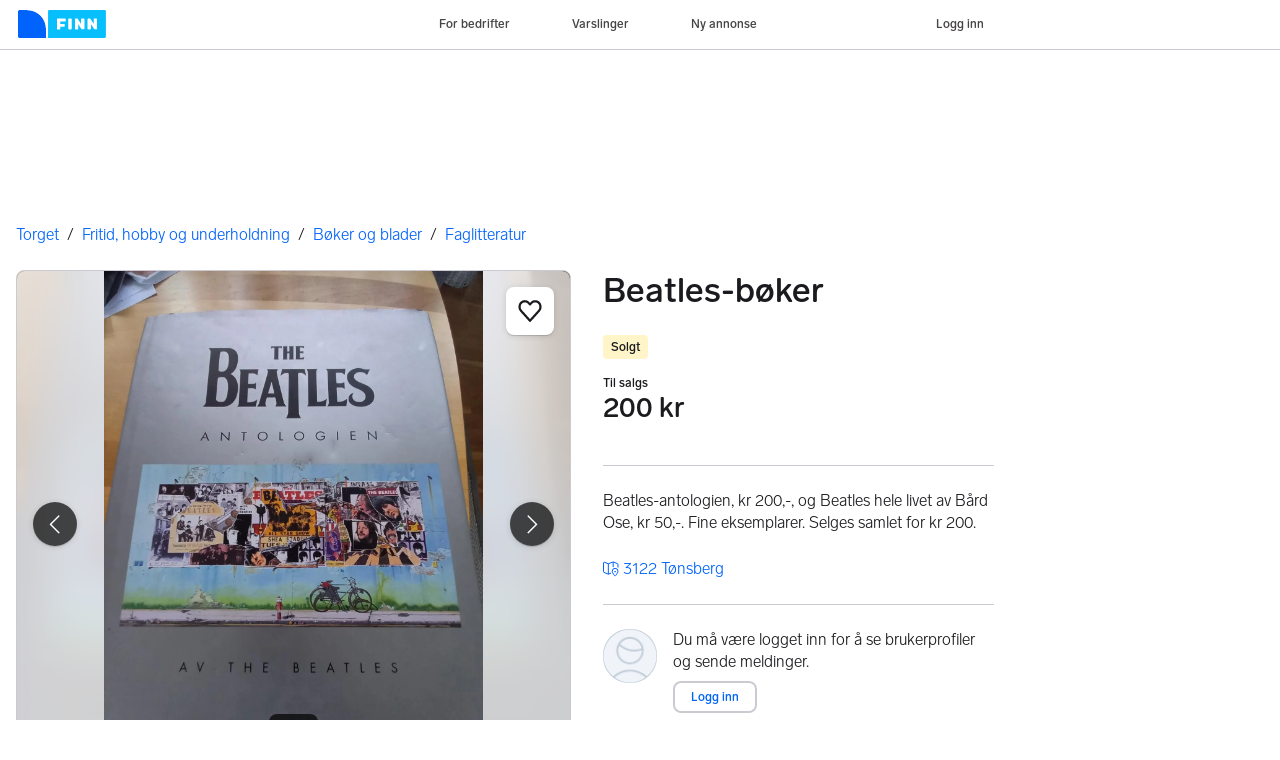

--- FILE ---
content_type: text/javascript; charset=utf-8
request_url: https://www.finn.no/sourcepoint/v5.js
body_size: 21818
content:
/*! Copyright © 2026 Schibsted Marketplaces. Generated by @m10s/cmp 5.1.2 (2026-01-15T08:00:26.444Z) */
!function(){var e=["jsSdkVersion","id","realm","clientId","pulseTracker","referrer","state","pulseObjectName","showInWebview","identityObject","identityObjectName","disableSentry","disableNativeConsentCheck","groupId"];function n(){var e=s(),c=e.m(n),p=(Object.getPrototypeOf?Object.getPrototypeOf(c):c.__proto__).constructor;function l(e){var n="function"==typeof e&&e.constructor;return!!n&&(n===p||"GeneratorFunction"===(n.displayName||n.name))}var f={throw:1,return:2,break:3,continue:3};function d(e){var n,r;return function(o){n||(n={stop:function(){return r(o.a,2)},catch:function(){return o.v},abrupt:function(e,n){return r(o.a,f[e],n)},delegateYield:function(e,i,a){return n.resultName=i,r(o.d,t(e),a)},finish:function(e){return r(o.f,e)}},r=function(e,t,r){o.p=n.prev,o.n=n.next;try{return e(t,r)}finally{n.next=o.n}}),n.resultName&&(n[n.resultName]=o.v,n.resultName=void 0),n.sent=o.v,n.next=o.n;try{return e.call(this,n)}finally{o.p=n.prev,o.n=n.next}}}return(n=function(){return{wrap:function(n,t,r,o){return e.w(d(n),t,r,o&&o.reverse())},isGeneratorFunction:l,mark:e.m,awrap:function(e,n){return new u(e,n)},AsyncIterator:a,async:function(e,n,t,r,a){return(l(n)?i:o)(d(e),n,t,r,a)},keys:r,values:t}})()}function t(e){if(null!=e){var n=e["function"==typeof Symbol&&Symbol.iterator||"@@iterator"],t=0;if(n)return n.call(e);if("function"==typeof e.next)return e;if(!isNaN(e.length))return{next:function(){return e&&t>=e.length&&(e=void 0),{value:e&&e[t++],done:!e}}}}throw new TypeError(typeof e+" is not iterable")}function r(e){var n=Object(e),t=[];for(var r in n)t.unshift(r);return function e(){for(;t.length;)if((r=t.pop())in n)return e.value=r,e.done=!1,e;return e.done=!0,e}}function o(e,n,t,r,o){var a=i(e,n,t,r,o);return a.next().then((function(e){return e.done?e.value:a.next()}))}function i(e,n,t,r,o){return new a(s().w(e,n,t,r),o||Promise)}function a(e,n){function t(r,o,i,a){try{var s=e[r](o),c=s.value;return c instanceof u?n.resolve(c.v).then((function(e){t("next",e,i,a)}),(function(e){t("throw",e,i,a)})):n.resolve(c).then((function(e){s.value=e,i(s)}),(function(e){return t("throw",e,i,a)}))}catch(e){a(e)}}var r;this.next||(c(a.prototype),c(a.prototype,"function"==typeof Symbol&&Symbol.asyncIterator||"@asyncIterator",(function(){return this}))),c(this,"_invoke",(function(e,o,i){function a(){return new n((function(n,r){t(e,i,n,r)}))}return r=r?r.then(a,a):a()}),!0)}function s(){/*! regenerator-runtime -- Copyright (c) 2014-present, Facebook, Inc. -- license (MIT): https://github.com/babel/babel/blob/main/packages/babel-helpers/LICENSE */var e,n,t="function"==typeof Symbol?Symbol:{},r=t.iterator||"@@iterator",o=t.toStringTag||"@@toStringTag";function i(t,r,o,i){var s=r&&r.prototype instanceof u?r:u,p=Object.create(s.prototype);return c(p,"_invoke",function(t,r,o){var i,s,c,u=0,p=o||[],l=!1,f={p:0,n:0,v:e,a:d,f:d.bind(e,4),d:function(n,t){return i=n,s=0,c=e,f.n=t,a}};function d(t,r){for(s=t,c=r,n=0;!l&&u&&!o&&n<p.length;n++){var o,i=p[n],d=f.p,y=i[2];t>3?(o=y===r)&&(c=i[(s=i[4])?5:(s=3,3)],i[4]=i[5]=e):i[0]<=d&&((o=t<2&&d<i[1])?(s=0,f.v=r,f.n=i[1]):d<y&&(o=t<3||i[0]>r||r>y)&&(i[4]=t,i[5]=r,f.n=y,s=0))}if(o||t>1)return a;throw l=!0,r}return function(o,p,y){if(u>1)throw TypeError("Generator is already running");for(l&&1===p&&d(p,y),s=p,c=y;(n=s<2?e:c)||!l;){i||(s?s<3?(s>1&&(f.n=-1),d(s,c)):f.n=c:f.v=c);try{if(u=2,i){if(s||(o="next"),n=i[o]){if(!(n=n.call(i,c)))throw TypeError("iterator result is not an object");if(!n.done)return n;c=n.value,s<2&&(s=0)}else 1===s&&(n=i.return)&&n.call(i),s<2&&(c=TypeError("The iterator does not provide a '"+o+"' method"),s=1);i=e}else if((n=(l=f.n<0)?c:t.call(r,f))!==a)break}catch(n){i=e,s=1,c=n}finally{u=1}}return{value:n,done:l}}}(t,o,i),!0),p}var a={};function u(){}function p(){}function l(){}n=Object.getPrototypeOf;var f=[][r]?n(n([][r]())):(c(n={},r,(function(){return this})),n),d=l.prototype=u.prototype=Object.create(f);function y(e){return Object.setPrototypeOf?Object.setPrototypeOf(e,l):(e.__proto__=l,c(e,o,"GeneratorFunction")),e.prototype=Object.create(d),e}return p.prototype=l,c(d,"constructor",l),c(l,"constructor",p),p.displayName="GeneratorFunction",c(l,o,"GeneratorFunction"),c(d),c(d,o,"Generator"),c(d,r,(function(){return this})),c(d,"toString",(function(){return"[object Generator]"})),(s=function(){return{w:i,m:y}})()}function c(e,n,t,r){var o=Object.defineProperty;try{o({},"",{})}catch(e){o=0}c=function(e,n,t,r){function i(n,t){c(e,n,(function(e){return this._invoke(n,t,e)}))}n?o?o(e,n,{value:t,enumerable:!r,configurable:!r,writable:!r}):e[n]=t:(i("next",0),i("throw",1),i("return",2))},c(e,n,t,r)}function u(e,n){this.v=e,this.k=n}function p(e,n,t,r,o,i,a){try{var s=e[i](a),c=s.value}catch(e){return void t(e)}s.done?n(c):Promise.resolve(c).then(r,o)}function l(e){return function(){var n=this,t=arguments;return new Promise((function(r,o){var i=e.apply(n,t);function a(e){p(i,r,o,a,s,"next",e)}function s(e){p(i,r,o,a,s,"throw",e)}a(void 0)}))}}function f(){var e;"undefined"!=typeof document&&document.location.href.indexOf("sp_debug=1")>0&&(e=console).debug.apply(e,["[CMP]"].concat(Array.prototype.slice.call(arguments)))}function d(e,n,t,r,o){var i=new URL(e);i.searchParams.append("utm_source","cmp"),i.searchParams.append("utm_medium","psi"),i.searchParams.append("referrer",r||window.location.href),t&&i.searchParams.append("client_id",t),n&&i.searchParams.append("environment_id",n),o&&i.searchParams.append("state",o),window.location.href=i.href}function y(e){return null===e?null:Boolean(parseInt(e))}var v=function(e,n){return Object.keys(n).filter((function(n){return void 0!==e[n]})).forEach((function(t){return"object"==typeof n[t]?Object.keys(n[t]).forEach((function(r){return e[t][r]=n[t][r]})):e[t]=n[t]}))};function m(e,n,t){var r=new Date;r.setTime(r.getTime()+24*t*60*60*1e3);var o="expires="+r.toUTCString();document.cookie=e+"="+n+";"+o+";path=/"}function g(e){var n=e.createElement("script");n.innerHTML='"use strict";function _typeof(t){return(_typeof="function"==typeof Symbol&&"symbol"==typeof Symbol.iterator?function(t){return typeof t}:function(t){return t&&"function"==typeof Symbol&&t.constructor===Symbol&&t!==Symbol.prototype?"symbol":typeof t})(t)}!function(){var t=function(){var t,e,o=[],n=window,r=n;for(;r;){try{if(r.frames.__tcfapiLocator){t=r;break}}catch(t){}if(r===n.top)break;r=r.parent}t||(!function t(){var e=n.document,o=!!n.frames.__tcfapiLocator;if(!o)if(e.body){var r=e.createElement("iframe");r.style.cssText="display:none",r.name="__tcfapiLocator",e.body.appendChild(r)}else setTimeout(t,5);return!o}(),n.__tcfapi=function(){for(var t=arguments.length,n=new Array(t),r=0;r<t;r++)n[r]=arguments[r];if(!n.length)return o;"setGdprApplies"===n[0]?n.length>3&&2===parseInt(n[1],10)&&"boolean"==typeof n[3]&&(e=n[3],"function"==typeof n[2]&&n[2]("set",!0)):"ping"===n[0]?"function"==typeof n[2]&&n[2]({gdprApplies:e,cmpLoaded:!1,cmpStatus:"stub"}):o.push(n)},n.addEventListener("message",(function(t){var e="string"==typeof t.data,o={};if(e)try{o=JSON.parse(t.data)}catch(t){}else o=t.data;var n="object"===_typeof(o)&&null!==o?o.__tcfapiCall:null;n&&window.__tcfapi(n.command,n.version,(function(o,r){var a={__tcfapiReturn:{returnValue:o,success:r,callId:n.callId}};t&&t.source&&t.source.postMessage&&t.source.postMessage(e?JSON.stringify(a):a,"*")}),n.parameter)}),!1))};"undefined"!=typeof module?module.exports=t:t()}();',e.head.appendChild(n)}var h={"propertyId":35386,"consentLanguage":"no","groupPmId":1162639,"baseEndpoint":"https://cmpv2.finn.no","accountId":1960,"clientId":5087},b=["Mixed","PSI","SCC","TCF","PMC"],_="default",w="cmp",C="cache",P="account",I="accepted",O="rejected",S="unknown",M=Object.freeze({purposes:{CMP_ANALYTICS:{optIn:!1,status:S},CMP_MARKETING:{optIn:!1,status:S},CMP_ADVERTISING:{optIn:!1,status:S},CMP_PERSONALIZATION:{optIn:!1,status:S}},source:_});function j(e,n,t,r){f("Pulse: "+t+"(actor, data):",n,r),k(e,(function(e){e&&"function"==typeof e.track&&e.track(t,{schema:"http://schema.pulse.m10s.io/events/tracker-event.json/362.json",object:Object.assign({},r,j.pulseCommonData),provider:{component:"CMP-Marketplaces"},actor:n})}))}function k(e,n){if(e.psi.pulseTracker)return n(e.psi.pulseTracker);var t=e.psi.pulseObjectName||"pulse";return"function"!=typeof e[t]?console.error("No Pulse integration detected. Aborting."):e[t]((function(e){"function"==typeof n&&n(e)}))}function T(){var e,n=null==(e=j.pulseCommonData)?void 0:e.messageName;if(n)return b.find((function(e){return n.includes(e)}))}function N(e){return"CMP_"+("personalisation"===e?"personalization":e).toUpperCase()}function E(e,n,t){var r=Object.keys(A(e)).filter((function(n){return A(e)[n]})),o=Object.keys(A(e)).filter((function(n){return!A(e)[n]}));return r.map((function(e){var t=n.purposes[N(e)];t.optIn=!0,t.status=I})),o.map((function(e){n.purposes[N(e)].status=O})),n.source=t,n}function A(e){var n,t=y((e._scc_||e._tcf_).getPermissionSync("CMP:advertising")),r=y((e._scc_||e._tcf_).getPermissionSync("CMP:analytics")),o=y((e._scc_||e._tcf_).getPermissionSync("CMP:marketing")),i=y((e._scc_||e._tcf_).getPermissionSync("CMP:personalisation"));return n={advertising:t,analytics:r,marketing:o,personalisation:i},Object.entries(n).filter((function(e){return e[0],null!=e[1]})).reduce((function(e,n){var t,r=n[0],o=n[1];return Object.assign({},e,((t={})[r]=o,t))}),{})}function x(e,n){var t=n.performance.now();return e?Math.round((t-e)/1e3):null}var L=null,R=!1,D=!1;function F(e,n,t){if(n&&("object"!=typeof(r=n)||r.constructor!==Object))return console.error("Provided object is incorrect");var r;if(0===Object.keys(A(e)).length){if(!n)return M;var o=JSON.parse(JSON.stringify(n));return o.source=_,o}var i=JSON.parse(JSON.stringify(n||M));return E(e,i,t?P:C)}function U(e,n){n.events=n.events||{};var t,r=n.events.onMessageReceiveData,o=n.events.onMessageChoiceSelect,i=n.events.onMessageReady,a=n.events.onPrivacyManagerAction,s=n.events.onConsentReady,c=!0,u={id:n.userId,realm:n.realm};n.events.onMessageReceiveData=function(e,t){f("Sourcepoint: onMessageReceiveData(data)",t),L=!0,j.pulseCommonData={"@id":"sdrn:privacy:cmp:"+(t.messageId||""),"@type":"CMP",messageName:t.msgDescription||"",propertyId:n.propertyId,messageId:t.messageId||void 0,bucket:t.bucket||void 0,jsSdkVersion:n.jsSdkVersion,partitionId:t.prtnUUID||"",language:n.consentLanguage},"function"==typeof r&&r(t)},n.events.onMessageReady=function(){var n,r;null==(n=window._tcf_)||null==(r=n.TCFCallbacks)||r.map((function(e){e()})),f("Sourcepoint: onMessageReady()");var o=T();if(f("Pulse: Detected message type: "+o),!L)return j(e,u,"View",{name:"CMP: Privacy Manager displayed",messageType:T()});t=e.performance.now(),j(e,u,"View",{name:"CMP: Message displayed",messageType:o}),"function"==typeof i&&i()},n.events.onMessageChoiceSelect=function(n,r,i){if(f("Sourcepoint: onMessageReady(choice_id="+r+", choice_type_id="+i+")"),5===i){var a=x(t,e);j(e,u,"engagementEvent",Object.assign({name:"CMP: Link to Privacy / Cookie Policy clicked",elementType:"anchor",isFirstLayer:L,messageType:T()},a&&{duration:a})),L=null}if(9===i){c=!1,L=null;var s=x(t,e);j(e,u,"engagementEvent",Object.assign({name:"CMP: Open Privacy Settings",elementType:"button",messageType:T()},s&&{duration:s}))}if(11===i&&(c=!0),12===i&&(L=!1),15===i){var p=x(t,e);j(e,u,"engagementEvent",Object.assign({name:"CMP: Dismiss message",elementType:"button",messageType:T()},p&&{duration:p}))}"function"==typeof o&&o(r,i)},n.events.onPrivacyManagerAction=function(e,n){f("Sourcepoint: onPrivacyManagerAction()"),R=!0,L=!1,"none"===n.purposeConsent?(D=!0,c=!1):(D=!1,c=!0),"function"==typeof a&&a()},n.events.onConsentReady=function(n,r,o,i){var a,p,l,d;null==(a=window._tcf_)||null==(p=a.consentedCallback)||p.map((function(e){e(i.consentedToAll)})),null==(l=window._tcf_)||null==(d=l.TCFCallbacks)||d.map((function(e){e()})),f("Sourcepoint: onConsentReady(message_type="+n+", consentUUID="+r+", euconsent)",o),f("Sourcepoint: getMessageType() "+T());var y=x(t,e);if(void 0!==T()||R){var v="PSI"===T()?null:A(e);if(function(e){var n=JSON.parse(JSON.stringify(M));k(e,(function(t){try{t.setConsents(E(e,n,w))}catch(e){console.error("Consents couldn't be set. The provided version of Pulse SDK does not support the setConsents event")}}))}(e),D&&j(e,u,"engagementEvent",Object.assign({name:"CMP: Reject all",elementType:"button",messageType:T()},y&&{duration:y})),!c)return!1;j(e,u,"engagementEvent",Object.assign({name:"CMP: Accept",elementType:"button",messageType:T(),consentedToAll:null==i?void 0:i.consentedToAll,isFirstLayer:L||!!L},v&&{consents:v},y&&{duration:y})),L=null,R=!1,D=!1,"function"==typeof s&&s(n,r,o,i)}}}function G(e,n,t){var r;if(!n||!n.groupPmId)throw new Error("groupPmId is required");var o="CMP:advertising",i="CMP:analytics",a="CMP:marketing",s="CMP:personalisation",c="CMP:performance_marketing",u={};function p(n){return f(t+": getPermissionFromCache(category="+n+")"),e.localStorage.getItem(n)}u[o]=[],u[i]=[],u[a]=[],u[s]=[],u[c]=[];var l,d={subscribers:u,consentedCallback:[],TCFCallbacks:[],showPrivacyManager:function(){f("${type}: showPrivacyManager()"),j.pulseCommonData.messageName="",R=!0,L=!1,e._sp_.gdpr.loadPrivacyManagerModal()},getPermissionSync:function(e){return f(t+": getPermissionSync(category="+e+")"),p(e)},getPermission:function(e,n){f(t+": getPermission(category="+e+")");var r,o=d.subscribe(e,(r=!1,function(e){r?"function"==typeof o&&o():(r=!0,n(e),n=function(){})}))},notify:(r={},r[o]=p(o),r[i]=p(i),r[a]=p(a),r[s]=p(s),r[c]=p(c),l=r,function(e,n){if(l[e]!==n){f(t+": notify(category="+e+", value="+n+")"),l[e]=n;for(var r=d.subscribers[e],o=0;o<r.length;o++)r[o](n)}else f(t+": notify(category="+e+", value="+n+") - IGNORED")}),subscribe:function(e,n){if(f(t+": subscribe(category="+e+")"),d.subscribers[e]){d.subscribers[e].push(n);var r=p(e);return null!==r&&n(r),function(){d.subscribers[e]=d.subscribers[e].filter((function(e){return e!==n}))}}console.error("Unable to subscribe - undefined consent category!")},getCachedOrDefaultConsentsForPulse:function(t){return F(e,t,n.authId)},isConsentedToAll:function(e){d.consentedCallback.push(e)},getConsentedToAllSync:function(){var e=p("_sp_user_consent_"+n.propertyId);try{var t,r;if(0===Object.keys(localStorage).filter((function(e){return e.startsWith("CMP:")})).length)return null;var o=null==(t=JSON.parse(e))||null==(r=t.gdpr)?void 0:r.consentStatus;if((null==o?void 0:o.vendorListAdditions)||(null==o?void 0:o.legalBasisChanges))return null;var i=null==o?void 0:o.consentedAll;return void 0===i?null:i}catch(e){return null}},onTcfReady:function(e){d.TCFCallbacks.push(e)},clearCMPData:function(){["_sp_user_consent_"+n.propertyId,"_sp_non_keyed_local_state","_sp_local_state","CMP:advertising","CMP:analytics","CMP:marketing","CMP:personalisation"].forEach((function(e){localStorage.removeItem(e),sessionStorage.removeItem(e)}));var e=function(){for(var e=window.location.hostname,n=e.split("."),t=[],r=0;r<n.length-1;r++)t.push("."+n.slice(r).join("."));return t.push(e),t}();["consentUUID","euconsent-v2","consentDate","_cmp_advertising","_cmp_analytics","_cmp_marketing","_cmp_personalisation"].forEach((function(n){e.forEach((function(e){document.cookie=n+"=;expires=Thu, 01 Jan 1970 00:00:00 GMT;path=/;domain="+e+";"})),document.cookie=n+"=;expires=Thu, 01 Jan 1970 00:00:00 GMT;path=/;"}))}};return e._SourcePoint_Consent_Callback=d.notify,d}function J(e,n){var t,r;if(null!=(t=e.psi)&&t.identityObject)return e.psi.identityObject;if(null!=n&&n.identityObject)return n.identityObject;var o=(null==(r=e.psi)?void 0:r.identityObjectName)||(null==n?void 0:n.identityObjectName)||"Identity";return e[o]?e[o]:console.warn("No Schibsted Account integration detected.")}function V(e){var n=Array.from({length:20},(function(){return String.fromCharCode(Math.floor(25*Math.random()+97))})).join(""),t=btoa(JSON.stringify(n));J(e)&&J(e).login({state:t})}var H=function(e){if("number"==typeof e||void 0===e)return config.userId=e;throw new Error("Id value "+e+" is invalid")},W=function(e){return function(e){try{return Boolean(new URL(e))}catch(e){return!1}}(e)?window.psi.isLoggedInUser?d(e,null,window.psi.clientId,window.psi.referrer,window.psi.state):k(window,(function(n){n.getEnvironmentId().then((function(n){d(e,n,window.psi.clientId,window.psi.referrer,window.psi.state)}))})):console.error("The URL passed to the configuration is invalid. Please, correct it.")},z=function(){return V(window)},B=function(e,n,t){e.targetingParams=e.targetingParams||{},e.targetingParams[n]=t};var K=["Hermes","_app_","tv.nu","FinnApp","Omni"];function Y(e){return K.some((function(n){return e.userAgent.includes(n)}))}function q(e,n,t){return!new URLSearchParams(null==(r=e.location)?void 0:r.search).has("_sp_pass_consent")&&Y(n)&&!t.disableNativeConsentCheck;var r}function Z(n,t,r,o,i){!function(e,n,t,r,o){var i,a,s;if(!(r&&r.baseEndpoint&&r.propertyId&&r.consentLanguage))throw new Error("One of missing: baseEndpoint, propertyId, consentLanguage");U(e,r),function(e){e.events=e.events||{},e.events.onError=function(n,t,r){try{n&&window._cmp_.sentry.setTag("message_type",n),t&&window._cmp_.sentry.setTag("errorCode",t),window._cmp_.sentry.setTag("propertyId",e.propertyId),window._cmp_.sentry.captureException(r)}catch(e){console.error("Can not send the error to Sentry, "+e)}},e.events.onMessageChoiceError=function(e,n){try{e&&window._cmp_.sentry.setTag("message_type",e),window._cmp_.sentry.captureException(n)}catch(n){console.error("Can not send the error to Sentry, "+n)}}}(r),r.accountId=r.accountId||1960,r.custom={},"psi"!==o&&(r.gdpr={includeTcfApi:"tcf"===o});r.propertyHref&&(r.joinHref=!0);var c=r.userId||(null==(i=J(e,r))?void 0:i._session.userId);c&&B(r,"loggedin","true");var u=r.clientId||(null==(a=J(window,r))?void 0:a.clientId);function p(){var e=/(_sch_cmp_[_a-z0-9]+)=(.+)/i;n.cookie.split(";").filter((function(n){return e.test(n)})).map((function(e){return e.split("=").map((function(e){return e.trim()}))})).forEach((function(e){var n=e[0],t=e[1];return B(r,n,t)}))}Y(t)&&B(r,"mobile-webview",!r.showInWebview||r.showInWebview);var l=null==n||null==(s=n.referrer)?void 0:s.split("/")[2];l&&B(r,"referrer-hostname",l);p(),r.propertyHref&&n.location.search&&-1===r.propertyHref.indexOf("?")&&(r.propertyHref+=n.location.search);var f=r.pulseTracker,d=r.referrer,y=r.state,v=r.pulseObjectName,m=r.showInWebview,g=r.identityObject,h=r.identityObjectName,b=r.groupId;e.psi=e.psi||{},e.psi.isLoggedInUser=!!c,e.psi.setUserId=H,e.psi.openPrivacySettings=W,e.psi.pulseTracker=f,e.psi.clientId=u,e.psi.referrer=d,e.psi.state=y,e.psi.pulseObjectName=v,e.psi.showInWebview=m,e.psi.identityObject=g,e.psi.identityObjectName=h,e.psi.triggerLogin=z,e.psi.groupId=b}(n,t,r,o,i);o.jsSdkVersion,o.id,o.realm,o.clientId,o.pulseTracker,o.referrer,o.state,o.pulseObjectName,o.showInWebview,o.identityObject,o.identityObjectName,o.disableSentry,o.disableNativeConsentCheck,o.groupId;return function(e,n){e._sp_=e._sp_||{},e._sp_.config=n,f("Sourcepoint initiated with config: ",n)}(n,function(e,n){if(null==e)return{};var t={};for(var r in e)if({}.hasOwnProperty.call(e,r)){if(-1!==n.indexOf(r))continue;t[r]=e[r]}return t}(o,e))}function $(){return($=l(n().mark((function e(t,r){var o,i,a;return n().wrap((function(e){for(;;)switch(e.prev=e.next){case 0:return e.prev=0,o="https://cdn.privacy-mgmt.com/consent/tcfv2/consent/v3/history/"+r.propertyId+"?authId="+r.authId,e.next=4,fetch(o);case 4:if((i=e.sent).ok){e.next=7;break}throw new Error("HTTP "+i.status);case 7:return e.next=9,i.json();case 9:0===(a=e.sent).length&&j(t,r.userId,"View",{"@id":"sdrn:privacy:cmp:"+r.propertyId,"@type":"CMP",name:"CMP: First save to account",language:r.consentLanguage}),a.length>0&&(j(t,r.userId,"View",{"@id":"sdrn:privacy:cmp:"+r.propertyId,"@type":"CMP",name:"CMP: Account already has saved choices",language:r.consentLanguage}),Q(r)),m("finnlb-CMP:stickyConsent",!0,400),e.next=18;break;case 15:e.prev=15,e.t0=e.catch(0),console.warn("[SP] Fetching consent history error:",e.t0);case 18:case"end":return e.stop()}}),e,null,[[0,15]])})))).apply(this,arguments)}function Q(e){var n,t,r,o,i=document.createElement("script");i.src="https://static.pro.cmp.m10s.io/dist/retrieve.js",document.body.appendChild(i);var a,s,c=document.createElement("retrieve-message");a=c,s=Object.assign({isWeb:!0,lang:e.consentLanguage},(null==(n=e.consentStatusMessage)?void 0:n.verticalPosition)&&{verticalPosition:null==(t=e.consentStatusMessage)?void 0:t.verticalPosition},(null==(r=e.consentStatusMessage)?void 0:r.horizontalPosition)&&{horizontalPosition:null==(o=e.consentStatusMessage)?void 0:o.horizontalPosition}),Object.entries(s).forEach((function(e){return a.setAttribute.apply(a,e)})),document.body.appendChild(c)}!function(){if(q(window,navigator,h))return console.warn("CMP: Native consent is not passed. Sourcepoint will not be initialized."),void(window._sp_={config:{accountId:1960,baseEndpoint:"https://cdn.privacy-mgmt.com"}});g(document),function(e,n){if(!n.disableSentry){var t=e.createElement("script");v(t,{async:!0,type:"module",src:"https://static.pro.cmp.m10s.io/dist/index.js",fetchPriority:"low"}),e.head.appendChild(t)}}(document,h),function(e,n){e._tcf_=G(e,n)}(window,h),Z(window,document,navigator,h,"tcf"),h.authId&&!function(e){for(var n=e+"=",t=decodeURIComponent(document.cookie).split(";"),r=0;r<t.length;r++){for(var o=t[r];" "==o.charAt(0);)o=o.substring(1);if(0==o.indexOf(n))return o.substring(n.length,o.length)}return""}("finnlb-CMP:stickyConsent")&&function(e,n){$.apply(this,arguments)}(window,h)}(),q(window,navigator,h)||(g(document),function(e,n){var t=e.baseEndpoint+"/unified/wrapperMessagingWithoutDetection.js",r=n.getElementsByTagName("script"),o=r[r.length-1],i=n.createElement("link");v(i,{rel:"preload",as:"script",crossorigin:"crossorigin",href:t}),n.head.appendChild(i);var a=n.createElement("script");v(a,{async:!0,src:t}),o.insertAdjacentElement("afterend",a)}(h,document))}();


--- FILE ---
content_type: text/javascript
request_url: https://assets.finn.no/pkg/recommerce-recommendations-podlet/0.0.333/entry.client.js
body_size: 130869
content:
import h,{forwardRef as ye,useState as L,useRef as ee,useEffect as j,useCallback as Ve,useImperativeHandle as Mo,useMemo as Ie}from"https://assets.finn.no/npm/react/v19/react.production.min.js";import ko from"https://assets.finn.no/npm/react-dom/v19/react-dom.client.production.js";import Ho from"https://assets.finn.no/npm/react-dom/v19/react-dom.production.js";import{Button as ae,Modal as Do,Alert as Bo,TextField as Ln,Affix as Po,Pagination as xo,Card as Fo,Clickable as $o,Badge as mt}from"https://assets.finn.no/pkg/@warp-ds/react/v2/warp-react-19.js";import{toast as Ke}from"https://assets.finn.no/pkg/@warp-ds/elements/v2/packages/toast/index.js";import fe from"https://assets.finn.no/pkg/@finn-no/pulse-sdk/v0/client.esm.min.js";function Mn(e){return e&&e.__esModule&&Object.prototype.hasOwnProperty.call(e,"default")?e.default:e}var ht={exports:{}},he={};/**
 * @license React
 * react-jsx-runtime.production.js
 *
 * Copyright (c) Meta Platforms, Inc. and affiliates.
 *
 * This source code is licensed under the MIT license found in the
 * LICENSE file in the root directory of this source tree.
 */var fr;function jo(){if(fr)return he;fr=1;var e=Symbol.for("react.transitional.element"),t=Symbol.for("react.fragment");function r(n,o,i){var a=null;if(i!==void 0&&(a=""+i),o.key!==void 0&&(a=""+o.key),"key"in o){i={};for(var s in o)s!=="key"&&(i[s]=o[s])}else i=o;return o=i.ref,{$$typeof:e,type:n,key:a,ref:o!==void 0?o:null,props:i}}return he.Fragment=t,he.jsx=r,he.jsxs=r,he}var mr;function Uo(){return mr||(mr=1,ht.exports=jo()),ht.exports}var b=Uo();function Go(e,t=globalThis.document){return t.documentElement.getAttribute(e)}function Wo(...e){for(let t=0;t<e.length;t++){const r=typeof e[t]=="function"?e[t]():e[t];if(r)return r}return null}function C(e,t,r){return t in e?Object.defineProperty(e,t,{value:r,enumerable:!0,configurable:!0,writable:!0}):e[t]=r,e}var hr="__lookupFavItem",_r=4,Jo=1e3*60*10,vr=typeof window<"u";function ne(e,t,r){return{itemType:e,itemId:t,folderIds:r}}function B(e,t){return"".concat(e,":").concat(t)}class kn{constructor(t,r,n,o,i){C(this,"ttl",void 0),C(this,"version",void 0),C(this,"userId",void 0),C(this,"items",void 0),C(this,"dataFromServer",void 0),this.ttl=t,this.version=r,this.userId=i,this.items=n,this.dataFromServer=o}}function je(e,t){return new kn(e.ttl,e.version,t,e.dataFromServer,e.userId)}class qo{constructor(t,r,n,o,i,a){C(this,"userId",void 0),C(this,"storage",void 0),C(this,"ttl",void 0),C(this,"key",void 0),C(this,"getNow",void 0),C(this,"storageHandler",void 0),this.userId=r,this.storage=n||(vr?window.localStorage:null),this.ttl=o||Jo,this.key=i||hr,this.getNow=a||(()=>Date.now()),this.key=hr,this.storageHandler=s=>{try{var l,c;if(s.key!==this.key||s.oldValue===s.newValue||!s.newValue)return;var m=JSON.parse(s.newValue||"");if(((l=m.userId)===null||l===void 0?void 0:l.toString())!==((c=this.userId)===null||c===void 0?void 0:c.toString()))return;if(s.oldValue&&m.items){var v=JSON.parse(s.oldValue);m.items.forEach(f=>{var u=v.items!=null&&!v.items.find(p=>p.itemType===f.itemType&&p.itemId===f.itemId);if(u){var d=m.items.find(p=>p.itemType===f.itemType&&p.itemId===f.itemId)||ne(f.itemType,f.itemId,[]);t(B(f.itemType,f.itemId),d)}})}else m.items.forEach(f=>{var u=m.items.find(d=>d.itemType===f.itemType&&d.itemId===f.itemId)||ne(f.itemType,f.itemId,[]);t(B(f.itemType,f.itemId),u)})}catch{}},vr&&window.addEventListener("storage",this.storageHandler)}unbind(){window.removeEventListener("storage",this.storageHandler)}createEmptyState(){var t;return new kn(this.getNow()+this.ttl,_r,[],!1,(t=this.userId)===null||t===void 0?void 0:t.toString())}resetState(){var t,r=this.createEmptyState();return(t=this.storage)===null||t===void 0||t.setItem(this.key,JSON.stringify(r)),r}isValid(t){var r,n;return!t||t.version!==_r||t.ttl<=this.getNow()||((r=t.userId)===null||r===void 0?void 0:r.toString())!==((n=this.userId)===null||n===void 0?void 0:n.toString())?this.resetState():t}getState(){try{var t,r=this.isValid(JSON.parse(((t=this.storage)===null||t===void 0?void 0:t.getItem(this.key))||""));if(r)return r}catch{return this.resetState()}return this.createEmptyState()}isEmpty(){return!this.getState().dataFromServer}getFolderIds(t,r){var n=a=>a.itemType===t&&a.itemId===r,o=this.getState();if(o&&o.items){if(Array.isArray(o.items)){var i=o.items.find(n);if(i)return i.folderIds}else return[];return[]}return[]}addToFolder(t,r,n){var o=!1;function i(c){return c.itemType===t&&c.itemId===r&&(o=!0,c.folderIds.push(n)),c}try{var a,s=this.getState();if(s&&s.items&&s.items){var l=s.items.map(i);s=je(s,l)}return o||s.items.push(ne(t,r,[n])),(a=this.storage)===null||a===void 0||a.setItem(this.key,JSON.stringify(s)),!0}catch{return!1}}removeFromFolder(t,r,n){function o(l){if(l.itemType===t&&l.itemId===r){var c=l.folderIds.filter(m=>m!==n);return ne(l.itemType,l.itemId,c)}return l}try{var i,a=this.getState();if(a&&a.items){var s=a.items.map(o);a=je(a,s)}return(i=this.storage)===null||i===void 0||i.setItem(this.key,JSON.stringify(a)),!0}catch{return!1}}deleteFolderContent(t,r){function n(s){var{itemId:l,itemType:c}=s;if(r.some(v=>v.itemId===l&&v.itemType===c)){var m=s.folderIds.filter(v=>v!==t);return ne(s.itemType,s.itemId,m)}return s}try{var o,i=this.getState();if(i&&i.items){var a=i.items.map(n);i=je(i,a)}return(o=this.storage)===null||o===void 0||o.setItem(this.key,JSON.stringify(i)),!0}catch{return!1}}removeFolder(t){function r(s){var l=s.folderIds.filter(c=>c!==t);return ne(s.itemType,s.itemId,l)}try{var n,o=this.getState();if(o&&o.items){var i=o.items.map(r),a=i.filter(s=>s.folderIds.length>0);o=je(o,a)}return(n=this.storage)===null||n===void 0||n.setItem(this.key,JSON.stringify(o)),!0}catch{return!1}}setItems(t){try{var r,n=this.createEmptyState();return n.items=t,n.dataFromServer=!0,(r=this.storage)===null||r===void 0||r.setItem(this.key,JSON.stringify(n)),!0}catch{return!1}}}class ${constructor(t,r){C(this,"baseUri",void 0),C(this,"fetch",void 0),this.baseUri=t,this.fetch=r||$.fetch,this.fetchFolders=this.fetchFolders.bind(this),this.fetchMinimalFavoriteMap=this.fetchMinimalFavoriteMap.bind(this),this.addToFolder=this.addToFolder.bind(this),this.removeFromFolder=this.removeFromFolder.bind(this),this.createFolder=this.createFolder.bind(this),this.deleteFolder=this.deleteFolder.bind(this),this.fetchNumFavs=this.fetchNumFavs.bind(this),this.deleteFolderContent=this.deleteFolderContent.bind(this)}static fetch(t,r){return window.fetch(t,r)}static getCredentialsHeader(){var{host:t}=window.location;return t.includes("local.finn.no")?"include":"same-origin"}fetchMinimalFavoriteMap(){return this.fetch("".concat(this.baseUri,"/minimal"),{credentials:$.getCredentialsHeader()})}addToFolder(t,r,n){return this.fetch("".concat(this.baseUri,"/").concat(n,"/").concat(t,"/").concat(r),{credentials:$.getCredentialsHeader(),method:"PUT"})}removeFromFolder(t,r,n){return this.fetch("".concat(this.baseUri,"/").concat(n,"/").concat(t,"/").concat(r),{credentials:$.getCredentialsHeader(),method:"DELETE"})}fetchFolders(){return this.fetch(this.baseUri,{credentials:$.getCredentialsHeader()})}createFolder(t){return this.fetch("".concat(this.baseUri),{credentials:$.getCredentialsHeader(),method:"POST",headers:{"Content-Type":"application/json"},body:JSON.stringify({name:t})})}deleteFolder(t){return this.fetch("".concat(this.baseUri,"/").concat(t),{credentials:$.getCredentialsHeader(),method:"DELETE"})}fetchNumFavs(t,r){return this.fetch("".concat(this.baseUri,"/").concat(t,"/").concat(r,"/counter"),{credentials:$.getCredentialsHeader()})}deleteFolderContent(t,r){return this.fetch("".concat(this.baseUri,"/").concat(t,"/ads"),{credentials:$.getCredentialsHeader(),method:"DELETE",headers:{"Content-Type":"application/json"},body:JSON.stringify({items:r})})}}var Hn=typeof window<"u",W=Hn?window:{};class zo{constructor(){C(this,"promise",void 0),C(this,"resolve",void 0),C(this,"reject",void 0),C(this,"timer",void 0),this.promise=new Promise((t,r)=>{this.resolve=t,this.reject=r})}}class Yo{constructor(t,r,n){C(this,"namespace",void 0),C(this,"handler",void 0),C(this,"timeout",void 0),this.namespace=t,this.handler=r,this.timeout=n||15}getGlobalPromise(){return W[this.namespace]=W[this.namespace]||new zo,W[this.namespace]}resetState(){delete W[this.namespace]}collectAndHandle(){var t=this.getGlobalPromise();return clearTimeout(t.timer),t.timer=window.setTimeout(()=>{this.resetState(),this.handler().then(t.resolve).catch(t.reject)},this.timeout),t.promise}}class pr{constructor(t){C(this,"key",void 0),this.key="".concat(t,"__queue"),W[this.key]=W[this.key]||[]}reset(){W[this.key]=[]}getQueue(){return W[this.key]}subscribe(t,r){this.getQueue().push([t,r])}unsubscribe(t,r){W[this.key]=this.getQueue().filter(n=>{var[o,i]=n;return!(o===t&&i===r)})}matches(t){return this.getQueue().filter(r=>{var[n]=r;return n.toString()===t.toString()}).map(r=>{var[,n]=r;return n})}emit(t,r){this.matches(t).forEach(n=>n(r))}}class Ae{constructor(t,r,n,o,i,a){C(this,"namespace",void 0),C(this,"fetcher",void 0),C(this,"toggledStateBus",void 0),C(this,"recountStateBus",void 0),C(this,"favStorage",void 0),C(this,"getItemCollector",void 0),this.namespace=r||"__lookupFavItem",this.toggledStateBus=new pr("".concat(this.namespace,"__toggled")),this.recountStateBus=new pr("".concat(this.namespace,"__recount")),this.favStorage=new qo((s,l)=>{this.toggledStateBus.emit(s,!!l)},t??void 0,n,o),this.fetcher=new $(a||Ae.getEnvBasedUrl(),i),this.getItemCollector=new Yo(this.namespace,()=>this.fetcher.fetchMinimalFavoriteMap().then(Ae.validateResponseOK).then(s=>s.json()).then(s=>{this.favStorage.setItems(s.items)}).catch(()=>{})),this.fetchFolders=this.fetchFolders.bind(this),this.fetchFoldersForItem=this.fetchFoldersForItem.bind(this),this.addToFolder=this.addToFolder.bind(this),this.removeFromFolder=this.removeFromFolder.bind(this),this.createFolder=this.createFolder.bind(this),this.deleteFolder=this.deleteFolder.bind(this),this.deleteFolderContent=this.deleteFolderContent.bind(this)}unmount(){this.toggledStateBus.reset(),this.recountStateBus.reset(),this.favStorage.unbind()}static getEnvBasedUrl(){var{host:t}=Hn?window.location:{host:""};return t.includes("local.finn.no")?"http://local.finn.no:3050/favorittliste/podium-resource/favorittlistePodlet/favorite-api":t.includes("dev.finn.no")?"https://dev.finn.no/favorittliste/podium-resource/favorittlistePodlet/favorite-api":"https://www.finn.no/favorittliste/podium-resource/favorittlistePodlet/favorite-api"}getFavoriteState(t,r,n){var o=Number(r);return this.toggledStateBus.subscribe(B(t,o),n),this.isItemFavorited(t,o),()=>{this.toggledStateBus.unsubscribe(B(t,o),n)}}subscribeToRecount(t,r,n){var o=Number(r);return this.recountStateBus.subscribe(B(t,o),n),this.fetchAndEmitNumFavs(t,o),()=>{this.recountStateBus.unsubscribe(B(t,o),n)}}isItemFavorited(t,r){var n=Number(r);if(this.favStorage.isEmpty())return this.getItemCollector.collectAndHandle().then(()=>new Promise(i=>{setTimeout(()=>{var a=this.favStorage.getFolderIds(t,n);return this.toggledStateBus.emit(B(t,n),a.length>0),a.length>0?i(!0):i(!1)},0)}));var o=this.favStorage.getFolderIds(t,n);return this.toggledStateBus.emit(B(t,n),o.length>0),o.length>0?Promise.resolve(!0):Promise.resolve(!1)}addToFolder(t,r,n){var o=Number(r),i=Number(n);return this.fetcher.addToFolder(t,o,i).then(a=>(this.toggledStateBus.matches(B(t,o)).forEach(s=>s(!0)),this.favStorage.addToFolder(t,o,i),this.fetchAndEmitNumFavs(t,o),a))}removeFromFolder(t,r,n){var o=Number(r),i=Number(n);return this.fetcher.removeFromFolder(t,o,i).then(a=>(this.favStorage.removeFromFolder(t,o,i),this.uncheckHeartIfRemovedFromAllFolders(t,o),this.fetchAndEmitNumFavs(t,o),a))}deleteFolderContent(t,r){var n=Number(t);return this.fetcher.deleteFolderContent(n,r).then(o=>(this.favStorage.deleteFolderContent(n,r),r.forEach(i=>{this.uncheckHeartIfRemovedFromAllFolders(i.itemType,i.itemId),this.fetchAndEmitNumFavs(i.itemType,i.itemId)}),o))}fetchFolders(){return this.fetcher.fetchFolders()}fetchFoldersForItem(t,r){var n=Number(r);return Promise.resolve(ne(t,n,this.favStorage.getFolderIds(t,n)))}createFolder(t){return this.fetcher.createFolder(t)}deleteFolder(t){var r=Number(t);return this.fetcher.deleteFolder(r).then(n=>(this.favStorage.removeFolder(r),n))}static validateResponseOK(t){return t.ok?Promise.resolve(t):Promise.reject(t)}uncheckHeartIfRemovedFromAllFolders(t,r){var n=this.favStorage.getFolderIds(t,r);n&&n.length<1&&this.toggledStateBus.matches(B(t,r)).forEach(o=>o(!1))}fetchAndEmitNumFavs(t,r){this.fetchNumFavs(t,r).then(Ae.validateResponseOK).then(n=>this.emitFavCounter(n,t,r)).catch(n=>this.emitZeroCountIfNotFound(n,t,r)).catch(()=>{})}fetchNumFavs(t,r){return this.fetcher.fetchNumFavs(t,r)}emitFavCounter(t,r,n){return t.json().then(o=>this.recountStateBus.emit(B(r,n),o.counter)).catch(()=>Promise.reject(t))}emitZeroCountIfNotFound(t,r,n){return t.status===404?(this.recountStateBus.emit(B(r,n),0),Promise.resolve(t)):Promise.reject(t)}}const Er=e=>typeof e=="object"&&e!=null&&e.nodeType===1,gr=(e,t)=>(!t||e!=="hidden")&&e!=="visible"&&e!=="clip",_t=(e,t)=>{if(e.clientHeight<e.scrollHeight||e.clientWidth<e.scrollWidth){const r=getComputedStyle(e,null);return gr(r.overflowY,t)||gr(r.overflowX,t)||(n=>{const o=(i=>{if(!i.ownerDocument||!i.ownerDocument.defaultView)return null;try{return i.ownerDocument.defaultView.frameElement}catch{return null}})(n);return!!o&&(o.clientHeight<n.scrollHeight||o.clientWidth<n.scrollWidth)})(e)}return!1},Ue=(e,t,r,n,o,i,a,s)=>i<e&&a>t||i>e&&a<t?0:i<=e&&s<=r||a>=t&&s>=r?i-e-n:a>t&&s<r||i<e&&s>r?a-t+o:0,Qo=e=>{const t=e.parentElement;return t??(e.getRootNode().host||null)},Ar=(e,t)=>{var r,n,o,i;if(typeof document>"u")return[];const{scrollMode:a,block:s,inline:l,boundary:c,skipOverflowHiddenElements:m}=t,v=typeof c=="function"?c:G=>G!==c;if(!Er(e))throw new TypeError("Invalid target");const f=document.scrollingElement||document.documentElement,u=[];let d=e;for(;Er(d)&&v(d);){if(d=Qo(d),d===f){u.push(d);break}d!=null&&d===document.body&&_t(d)&&!_t(document.documentElement)||d!=null&&_t(d,m)&&u.push(d)}const p=(n=(r=window.visualViewport)==null?void 0:r.width)!=null?n:innerWidth,_=(i=(o=window.visualViewport)==null?void 0:o.height)!=null?i:innerHeight,{scrollX:E,scrollY:A}=window,{height:g,width:w,top:O,right:y,bottom:N,left:D}=e.getBoundingClientRect(),{top:U,right:H,bottom:I,left:q}=(G=>{const T=window.getComputedStyle(G);return{top:parseFloat(T.scrollMarginTop)||0,right:parseFloat(T.scrollMarginRight)||0,bottom:parseFloat(T.scrollMarginBottom)||0,left:parseFloat(T.scrollMarginLeft)||0}})(e);let S=s==="start"||s==="nearest"?O-U:s==="end"?N+I:O+g/2-U+I,M=l==="center"?D+w/2-q+H:l==="end"?y+H:D-q;const me=[];for(let G=0;G<u.length;G++){const T=u[G],{height:Ne,width:Le,top:Me,right:ct,bottom:ut,left:ke}=T.getBoundingClientRect();if(a==="if-needed"&&O>=0&&D>=0&&N<=_&&y<=p&&O>=Me&&N<=ut&&D>=ke&&y<=ct)return me;const He=getComputedStyle(T),De=parseInt(He.borderLeftWidth,10),Be=parseInt(He.borderTopWidth,10),Pe=parseInt(He.borderRightWidth,10),xe=parseInt(He.borderBottomWidth,10);let z=0,Y=0;const Fe="offsetWidth"in T?T.offsetWidth-T.clientWidth-De-Pe:0,$e="offsetHeight"in T?T.offsetHeight-T.clientHeight-Be-xe:0,dt="offsetWidth"in T?T.offsetWidth===0?0:Le/T.offsetWidth:0,ft="offsetHeight"in T?T.offsetHeight===0?0:Ne/T.offsetHeight:0;if(f===T)z=s==="start"?S:s==="end"?S-_:s==="nearest"?Ue(A,A+_,_,Be,xe,A+S,A+S+g,g):S-_/2,Y=l==="start"?M:l==="center"?M-p/2:l==="end"?M-p:Ue(E,E+p,p,De,Pe,E+M,E+M+w,w),z=Math.max(0,z+A),Y=Math.max(0,Y+E);else{z=s==="start"?S-Me-Be:s==="end"?S-ut+xe+$e:s==="nearest"?Ue(Me,ut,Ne,Be,xe+$e,S,S+g,g):S-(Me+Ne/2)+$e/2,Y=l==="start"?M-ke-De:l==="center"?M-(ke+Le/2)+Fe/2:l==="end"?M-ct+Pe+Fe:Ue(ke,ct,Le,De,Pe+Fe,M,M+w,w);const{scrollLeft:ur,scrollTop:dr}=T;z=ft===0?0:Math.max(0,Math.min(dr+z/ft,T.scrollHeight-Ne/ft+$e)),Y=dt===0?0:Math.max(0,Math.min(ur+Y/dt,T.scrollWidth-Le/dt+Fe)),S+=dr-z,M+=ur-Y}me.push({el:T,top:z,left:Y})}return me},Xo=e=>e===!1?{block:"end",inline:"nearest"}:(t=>t===Object(t)&&Object.keys(t).length!==0)(e)?e:{block:"start",inline:"nearest"};function Zo(e,t){if(!e.isConnected||!(o=>{let i=o;for(;i&&i.parentNode;){if(i.parentNode===document)return!0;i=i.parentNode instanceof ShadowRoot?i.parentNode.host:i.parentNode}return!1})(e))return;const r=(o=>{const i=window.getComputedStyle(o);return{top:parseFloat(i.scrollMarginTop)||0,right:parseFloat(i.scrollMarginRight)||0,bottom:parseFloat(i.scrollMarginBottom)||0,left:parseFloat(i.scrollMarginLeft)||0}})(e);if((o=>typeof o=="object"&&typeof o.behavior=="function")(t))return t.behavior(Ar(e,t));const n=typeof t=="boolean"||t==null?void 0:t.behavior;for(const{el:o,top:i,left:a}of Ar(e,Xo(t))){const s=i-r.top+r.bottom,l=a-r.left+r.right;o.scroll({top:s,left:l,behavior:n})}}var vt={},pt={},br;function Vo(){return br||(br=1,(function(e){Object.defineProperty(e,"__esModule",{value:!0}),e.errorMessages=e.ErrorType=void 0;var t;(function(r){r.MalformedUnicode="MALFORMED_UNICODE",r.MalformedHexadecimal="MALFORMED_HEXADECIMAL",r.CodePointLimit="CODE_POINT_LIMIT",r.OctalDeprecation="OCTAL_DEPRECATION",r.EndOfString="END_OF_STRING"})(t=e.ErrorType||(e.ErrorType={})),e.errorMessages=new Map([[t.MalformedUnicode,"malformed Unicode character escape sequence"],[t.MalformedHexadecimal,"malformed hexadecimal character escape sequence"],[t.CodePointLimit,"Unicode codepoint must not be greater than 0x10FFFF in escape sequence"],[t.OctalDeprecation,'"0"-prefixed octal literals and octal escape sequences are deprecated; for octal literals use the "0o" prefix instead'],[t.EndOfString,"malformed escape sequence at end of string"]])})(pt)),pt}var Rr;function Ko(){return Rr||(Rr=1,(function(e){Object.defineProperty(e,"__esModule",{value:!0}),e.unraw=e.errorMessages=e.ErrorType=void 0;const t=Vo();Object.defineProperty(e,"ErrorType",{enumerable:!0,get:function(){return t.ErrorType}}),Object.defineProperty(e,"errorMessages",{enumerable:!0,get:function(){return t.errorMessages}});function r(u){return!u.match(/[^a-f0-9]/i)?parseInt(u,16):NaN}function n(u,d,p){const _=r(u);if(Number.isNaN(_)||p!==void 0&&p!==u.length)throw new SyntaxError(t.errorMessages.get(d));return _}function o(u){const d=n(u,t.ErrorType.MalformedHexadecimal,2);return String.fromCharCode(d)}function i(u,d){const p=n(u,t.ErrorType.MalformedUnicode,4);if(d!==void 0){const _=n(d,t.ErrorType.MalformedUnicode,4);return String.fromCharCode(p,_)}return String.fromCharCode(p)}function a(u){return u.charAt(0)==="{"&&u.charAt(u.length-1)==="}"}function s(u){if(!a(u))throw new SyntaxError(t.errorMessages.get(t.ErrorType.MalformedUnicode));const d=u.slice(1,-1),p=n(d,t.ErrorType.MalformedUnicode);try{return String.fromCodePoint(p)}catch(_){throw _ instanceof RangeError?new SyntaxError(t.errorMessages.get(t.ErrorType.CodePointLimit)):_}}function l(u,d=!1){if(d)throw new SyntaxError(t.errorMessages.get(t.ErrorType.OctalDeprecation));const p=parseInt(u,8);return String.fromCharCode(p)}const c=new Map([["b","\b"],["f","\f"],["n",`
`],["r","\r"],["t","	"],["v","\v"],["0","\0"]]);function m(u){return c.get(u)||u}const v=/\\(?:(\\)|x([\s\S]{0,2})|u(\{[^}]*\}?)|u([\s\S]{4})\\u([^{][\s\S]{0,3})|u([\s\S]{0,4})|([0-3]?[0-7]{1,2})|([\s\S])|$)/g;function f(u,d=!1){return u.replace(v,function(p,_,E,A,g,w,O,y,N){if(_!==void 0)return"\\";if(E!==void 0)return o(E);if(A!==void 0)return s(A);if(g!==void 0)return i(g,w);if(O!==void 0)return i(O);if(y==="0")return"\0";if(y!==void 0)return l(y,!d);if(N!==void 0)return m(N);throw new SyntaxError(t.errorMessages.get(t.ErrorType.EndOfString))})}e.unraw=f,e.default=f})(vt)),vt}var ei=Ko();const V=e=>typeof e=="string",ti=e=>typeof e=="function",Ir=new Map,Dn="en";function rr(e){return[...Array.isArray(e)?e:[e],Dn]}function nr(e,t,r){const n=rr(e);r||(r="default");let o;if(typeof r=="string")switch(o={day:"numeric",month:"short",year:"numeric"},r){case"full":o.weekday="long";case"long":o.month="long";break;case"short":o.month="numeric";break}else o=r;return et(()=>tt("date",n,r),()=>new Intl.DateTimeFormat(n,o)).format(V(t)?new Date(t):t)}function ri(e,t,r){let n;if(r||(r="default"),typeof r=="string")switch(n={second:"numeric",minute:"numeric",hour:"numeric"},r){case"full":case"long":n.timeZoneName="short";break;case"short":delete n.second}else n=r;return nr(e,t,n)}function kt(e,t,r){const n=rr(e);return et(()=>tt("number",n,r),()=>new Intl.NumberFormat(n,r)).format(t)}function Cr(e,t,r,{offset:n=0,...o}){const i=rr(e),a=t?et(()=>tt("plural-ordinal",i),()=>new Intl.PluralRules(i,{type:"ordinal"})):et(()=>tt("plural-cardinal",i),()=>new Intl.PluralRules(i,{type:"cardinal"}));return o[r]??o[a.select(r-n)]??o.other}function et(e,t){const r=e();let n=Ir.get(r);return n||(n=t(),Ir.set(r,n)),n}function tt(e,t,r){const n=t.join("-");return`${e}-${n}-${JSON.stringify(r)}`}const Bn=/\\u[a-fA-F0-9]{4}|\\x[a-fA-F0-9]{2}/,Pn="%__lingui_octothorpe__%",ni=(e,t,r={})=>{const n=t||e,o=a=>typeof a=="object"?a:r[a],i=(a,s)=>{const l=Object.keys(r).length?o("number"):void 0,c=kt(n,a,l);return s.replace(new RegExp(Pn,"g"),c)};return{plural:(a,s)=>{const{offset:l=0}=s,c=Cr(n,!1,a,s);return i(a-l,c)},selectordinal:(a,s)=>{const{offset:l=0}=s,c=Cr(n,!0,a,s);return i(a-l,c)},select:oi,number:(a,s)=>kt(n,a,o(s)||{style:s}),date:(a,s)=>nr(n,a,o(s)||s),time:(a,s)=>ri(n,a,o(s)||s)}},oi=(e,t)=>t[e]??t.other;function ii(e,t,r){return(n={},o)=>{const i=ni(t,r,o),a=(l,c=!1)=>Array.isArray(l)?l.reduce((m,v)=>{if(v==="#"&&c)return m+Pn;if(V(v))return m+v;const[f,u,d]=v;let p={};u==="plural"||u==="selectordinal"||u==="select"?Object.entries(d).forEach(([E,A])=>{p[E]=a(A,u==="plural"||u==="selectordinal")}):p=d;let _;if(u){const E=i[u];_=E(n[f],p)}else _=n[f];return _==null?m:m+_},""):l,s=a(e);return V(s)&&Bn.test(s)?ei.unraw(s):V(s)?s:s?String(s):""}}var si=Object.defineProperty,ai=(e,t,r)=>t in e?si(e,t,{enumerable:!0,configurable:!0,writable:!0,value:r}):e[t]=r,li=(e,t,r)=>(ai(e,t+"",r),r);let ci=class{constructor(){li(this,"_events",{})}on(t,r){var n;return(n=this._events)[t]??(n[t]=[]),this._events[t].push(r),()=>this.removeListener(t,r)}removeListener(t,r){const n=this._getListeners(t);if(!n)return;const o=n.indexOf(r);~o&&n.splice(o,1)}emit(t,...r){const n=this._getListeners(t);n&&n.map(o=>o.apply(this,r))}_getListeners(t){const r=this._events[t];return Array.isArray(r)?r:!1}};var ui=Object.defineProperty,di=(e,t,r)=>t in e?ui(e,t,{enumerable:!0,configurable:!0,writable:!0,value:r}):e[t]=r,te=(e,t,r)=>(di(e,typeof t!="symbol"?t+"":t,r),r);let fi=class extends ci{constructor(t){super(),te(this,"_locale",""),te(this,"_locales"),te(this,"_localeData",{}),te(this,"_messages",{}),te(this,"_missing"),te(this,"_messageCompiler"),te(this,"t",this._.bind(this)),t.missing!=null&&(this._missing=t.missing),t.messages!=null&&this.load(t.messages),t.localeData!=null&&this.loadLocaleData(t.localeData),(typeof t.locale=="string"||t.locales)&&this.activate(t.locale??Dn,t.locales)}get locale(){return this._locale}get locales(){return this._locales}get messages(){return this._messages[this._locale]??{}}get localeData(){return this._localeData[this._locale]??{}}_loadLocaleData(t,r){const n=this._localeData[t];n?Object.assign(n,r):this._localeData[t]=r}setMessagesCompiler(t){return this._messageCompiler=t,this}loadLocaleData(t,r){typeof t=="string"?this._loadLocaleData(t,r):Object.keys(t).forEach(n=>this._loadLocaleData(n,t[n])),this.emit("change")}_load(t,r){const n=this._messages[t];n?Object.assign(n,r):this._messages[t]=r}load(t,r){typeof t=="string"&&typeof r=="object"?this._load(t,r):Object.entries(t).forEach(([n,o])=>this._load(n,o)),this.emit("change")}loadAndActivate({locale:t,locales:r,messages:n}){this._locale=t,this._locales=r||void 0,this._messages[this._locale]=n,this.emit("change")}activate(t,r){this._locale=t,this._locales=r,this.emit("change")}_(t,r,n){if(!this.locale)throw new Error("Lingui: Attempted to call a translation function without setting a locale.\nMake sure to call `i18n.activate(locale)` before using Lingui functions.\nThis issue may also occur due to a race condition in your initialization logic.");let o=n?.message;t||(t=""),V(t)||(r=t.values||r,o=t.message,t=t.id);const i=this.messages[t],a=i===void 0,s=this._missing;if(s&&a)return ti(s)?s(this._locale,t):s;a&&this.emit("missing",{id:t,locale:this._locale});let l=i||o||t;return V(l)&&(this._messageCompiler?l=this._messageCompiler(l):console.warn(`Uncompiled message detected! Message:

> ${l}

That means you use raw catalog or your catalog doesn't have a translation for the message and fallback was used.
ICU features such as interpolation and plurals will not work properly for that message. 

Please compile your catalog first. 
`)),V(l)&&Bn.test(l)?JSON.parse(`"${l}"`):V(l)?l:ii(l,this._locale,this._locales)(r,n?.formats)}date(t,r){return nr(this._locales||this._locale,t,r)}number(t,r){return kt(this._locales||this._locale,t,r)}};function mi(e={}){return new fi(e)}const R=mi(),or={titleText:"mb-0 h4 sm:h3"};var hi={},_i=Object.defineProperty,wr=Object.getOwnPropertySymbols,vi=Object.prototype.hasOwnProperty,pi=Object.prototype.propertyIsEnumerable,Tr=(e,t,r)=>t in e?_i(e,t,{enumerable:!0,configurable:!0,writable:!0,value:r}):e[t]=r,Ei=(e,t)=>{for(var r in t||(t={}))vi.call(t,r)&&Tr(e,r,t[r]);if(wr)for(var r of wr(t))pi.call(t,r)&&Tr(e,r,t[r]);return e},gi=JSON.parse('{"icon.title.landscape":["Sol og fjell"]}'),Ai=JSON.parse('{"icon.title.landscape":["Sun and mountains"]}'),bi=JSON.parse('{"icon.title.landscape":["Aurinko ja vuoret"]}'),Ri=JSON.parse('{"icon.title.landscape":["Sol og bjerge"]}'),Ii=JSON.parse('{"icon.title.landscape":["Sol och berg"]}'),xn=["en","nb","fi","da","sv"],Fn="en",Ci=()=>{var e;let t;switch((e=process==null?void 0:hi)==null?void 0:e.NMP_BRAND){case"FINN":t="nb";break;case"TORI":t="fi";break;case"BLOCKET":t="sv";break;case"DBA":t="da";break;default:t="en"}return t},$n=()=>{var e;const t=(e=document?.location)==null?void 0:e.hostname;return t?.includes("finn")?"nb":t.includes("tori")?"fi":t.includes("blocket")?"sv":t.includes("dba")?"da":Fn},Et=e=>xn.find(t=>e===t||e.toLowerCase().includes(t))||$n();function wi(){var e;if(typeof window>"u"){const t=Ci();return Et(t)}try{const t=(e=document?.documentElement)==null?void 0:e.lang,r=$n();return xn.includes(t)?Et(t??r):(console.warn("Unsupported locale set in html lang tag, falling back to detection by hostname"),Et(r))}catch(t){return console.warn("could not detect locale, falling back to source locale",t),Fn}}var Ti=(e,t,r,n,o,i)=>e==="nb"?r:e==="fi"?n:e==="da"?o:e==="sv"?i:t,Oi=(e,t,r,n,o)=>{const i=wi(),a=Ti(i,e,t,r,n,o);R.load(i,a),R.activate(i)};Oi(Ai,gi,bi,Ri,Ii);var Si=R.t({message:"Sun and mountains",id:"icon.title.landscape",comment:"Title for landscape icon"}),yi=e=>h.createElement("svg",Ei({xmlns:"http://www.w3.org/2000/svg",width:"56",height:"56",fill:"none",viewBox:"0 0 56 56",dangerouslySetInnerHTML:{__html:`<title>${Si}</title><path stroke="currentColor" stroke-linecap="round" stroke-linejoin="round" stroke-width="2" d="M16 20a8 8 0 1 0 0-16 8 8 0 0 0 0 16M53 50 38.648 26.58A3.53 3.53 0 0 0 35.749 25a3.52 3.52 0 0 0-2.933 1.514l-9.393 13.464-5.821-4.685a3.53 3.53 0 0 0-2.749-.736 3.52 3.52 0 0 0-2.396 1.538L3 50"></path>`}},e)),Ni=yi,Li={};function Or(e,t,r,n,o,i,a){try{var s=e[i](a),l=s.value}catch(c){return void r(c)}s.done?t(l):Promise.resolve(l).then(n,o)}function J(e){return function(){var t=this,r=arguments;return new Promise(function(n,o){var i=e.apply(t,r);function a(l){Or(i,n,o,a,s,"next",l)}function s(l){Or(i,n,o,a,s,"throw",l)}a(void 0)})}}function jn(e,t,r){return(t=Di(t))in e?Object.defineProperty(e,t,{value:r,enumerable:!0,configurable:!0,writable:!0}):e[t]=r,e}function Ht(){return Ht=Object.assign?Object.assign.bind():function(e){for(var t=1;t<arguments.length;t++){var r=arguments[t];for(var n in r)({}).hasOwnProperty.call(r,n)&&(e[n]=r[n])}return e},Ht.apply(null,arguments)}function Sr(e,t){var r=Object.keys(e);if(Object.getOwnPropertySymbols){var n=Object.getOwnPropertySymbols(e);t&&(n=n.filter(function(o){return Object.getOwnPropertyDescriptor(e,o).enumerable})),r.push.apply(r,n)}return r}function yr(e){for(var t=1;t<arguments.length;t++){var r=arguments[t]!=null?arguments[t]:{};t%2?Sr(Object(r),!0).forEach(function(n){jn(e,n,r[n])}):Object.getOwnPropertyDescriptors?Object.defineProperties(e,Object.getOwnPropertyDescriptors(r)):Sr(Object(r)).forEach(function(n){Object.defineProperty(e,n,Object.getOwnPropertyDescriptor(r,n))})}return e}function Mi(e,t){if(e==null)return{};var r,n,o=ki(e,t);if(Object.getOwnPropertySymbols){var i=Object.getOwnPropertySymbols(e);for(n=0;n<i.length;n++)r=i[n],t.indexOf(r)===-1&&{}.propertyIsEnumerable.call(e,r)&&(o[r]=e[r])}return o}function ki(e,t){if(e==null)return{};var r={};for(var n in e)if({}.hasOwnProperty.call(e,n)){if(t.indexOf(n)!==-1)continue;r[n]=e[n]}return r}function Hi(e,t){if(typeof e!="object"||!e)return e;var r=e[Symbol.toPrimitive];if(r!==void 0){var n=r.call(e,t);if(typeof n!="object")return n;throw new TypeError("@@toPrimitive must return a primitive value.")}return(t==="string"?String:Number)(e)}function Di(e){var t=Hi(e,"string");return typeof t=="symbol"?t:t+""}var Bi=JSON.parse('{"addInAList":["Føj til liste"],"backButton":["Tilbage"],"chooseList":["Føj til en favoritliste"],"createListError":["Listen kunne ikke oprettes. Prøv venligst igen senere."],"createNewList":["Opret ny liste"],"createNewWantedList":["Opret ny ønskeliste"],"duplicateListError":["Du har allerede en liste med dette navn. Prøv igen med et andet navn."],"favoriteAddedErrorToast":["Kunne ikke tilføje favoritten. Prøv igen senere."],"favoriteAddedToast":["Favorit blev føjet til ",["folder"]],"favoriteRemovedErrorToast":["Kunne ikke fjerne favoritten, prøv igen senere."],"favoriteRemovedToast":["Fjern favorit fra ",["folder"]],"genericListErrorMessage":["Vi har lidt tekniske problemer. Prøv igen om lidt."],"genericListErrorTitle":["Hovsa!"],"heartButtonText":["Føj til favoritter."],"heartButtonTextToggled":["Tilføjet som favorit."],"heartIconAriaLabel":["Ikon formet som omridset af et hjerte"],"heartIconAriaLabelToggled":["Hjerteformet ikon med fyldfarve"],"listNameHelpText":[["length"]," / 40 tegn"],"listNameHelpTextErrorMinLength":["Indtast mindst ét tegn"],"listNameLabel":["Giv listen et navn"],"listNotFound":["Kunne ikke finde nogen lister, der matcher din søgning"],"login":["Log ind"],"loginNudge":["Log ind for at føje annoncen til dine favoritter, så du nemt kan finde den igen, uanset hvor du er."],"newList":["Ny liste"],"notNow":["Ikke nu"],"searchLabel":["Søg efter en liste"],"searchPlaceholder":["Navn på en liste"]}'),Pi=JSON.parse(`{"addInAList":["Add to list"],"backButton":["Back"],"chooseList":["Add to a favourite list"],"createListError":["The list could not be created. Please try again later."],"createNewList":["Create new list"],"createNewWantedList":["Create new wishlist"],"duplicateListError":["You already have a list with this name. Please give it another name."],"favoriteAddedErrorToast":["Couldn't add the favourite. Please try again later."],"favoriteAddedToast":["Favourite was added to ",["folder"]],"favoriteRemovedErrorToast":["Couldn't remove the favourite. Please try again later."],"favoriteRemovedToast":["Remove favourite from ",["folder"]],"genericListErrorMessage":["There are gremlins about. Try again in a bit."],"genericListErrorTitle":["Oops!"],"heartButtonText":["Add to favourites."],"heartButtonTextToggled":["Added as favourite."],"heartIconAriaLabel":["Icon of the outline of a heart"],"heartIconAriaLabelToggled":["Icon of a filled heart"],"listNameHelpText":[["length"]," / 40 characters"],"listNameHelpTextErrorMinLength":["Enter at least one character"],"listNameLabel":["Give the list a name"],"listNotFound":["Couldn't find any lists that match your search :("],"login":["Log in"],"loginNudge":["Log in to add the listing to your favourites so you can easily find it again, no matter where you are."],"newList":["New list"],"notNow":["Not now"],"searchLabel":["Search for a list"],"searchPlaceholder":["Name of a list"]}`),xi=JSON.parse('{"addInAList":["Tallenna"],"backButton":["Peruuta"],"chooseList":["Tallenna suosikkeihin"],"createListError":["Kansiota ei voitu luoda. Yritä myöhemmin uudelleen."],"createNewList":["Luo uusi kansio"],"createNewWantedList":["Luo toivelista"],"duplicateListError":["Tämän niminen kansio on jo olemassa. Yritä uudelleen eri nimellä."],"favoriteAddedErrorToast":["Ilmoitusta ei voitu lisätä suosikiksi. Yritä myöhemmin uudelleen."],"favoriteAddedToast":["Ilmoitus tallennettu kansioon ",["folder"]],"favoriteRemovedErrorToast":["Ilmoitusta ei voitu poistaa suosikeista. Yritä myöhemmin uudelleen."],"favoriteRemovedToast":["Ilmoitus poistettu kansiosta ",["folder"]],"genericListErrorMessage":["Jotain meni pieleen. Yritä hetken päästä uudelleen."],"genericListErrorTitle":["Hups!"],"heartButtonText":["Lisää suosikiksi."],"heartButtonTextToggled":["Lisätty suosikkeihin."],"heartIconAriaLabel":["Sydämen ääriviivojen kuvake"],"heartIconAriaLabelToggled":["Täytetyn sydämen kuvake"],"listNameHelpText":[["length"]," / 40 merkkiä"],"listNameHelpTextErrorMinLength":["Syötä vähintään yksi merkki"],"listNameLabel":["Nimi"],"listNotFound":["Hakua vastaavia kansioita ei löytynyt"],"login":["Kirjaudu sisään"],"loginNudge":["Kirjaudu sisään, niin voit lisätä ilmoituksen suosikiksi. Näin löydät sen helposti uudelleen."],"newList":["Luo uusi kansio"],"notNow":["Ei nyt"],"searchLabel":["Hae kansiota"],"searchPlaceholder":["Kansion nimi"]}'),Fi=JSON.parse('{"addInAList":["Legg i liste"],"backButton":["Tilbake"],"chooseList":["Legg til på favorittliste"],"createListError":["Listen kunne ikke opprettes. Prøv igjen senere."],"createNewList":["Lag ny liste"],"createNewWantedList":["Lag ny ønskeliste"],"duplicateListError":["Du har allerede en liste med dette navnet. Gi listen et annet navn."],"favoriteAddedErrorToast":["Kunne ikke legge til favoritten. Prøv på nytt senere."],"favoriteAddedToast":["Favoritten ble lagt til i ",["folder"]],"favoriteRemovedErrorToast":["Kunne ikke fjerne favoritten. Prøv på nytt senere."],"favoriteRemovedToast":["Fjernet favoritten fra ",["folder"]],"genericListErrorMessage":["Nå er det rusk i maskineriet. Prøv igjen om litt."],"genericListErrorTitle":["Usjda!"],"heartButtonText":["Legg til som favoritt."],"heartButtonTextToggled":["Lagt til som favoritt."],"heartIconAriaLabel":["Ikon med hjerteomriss"],"heartIconAriaLabelToggled":["Ikon med fylt hjerte"],"listNameHelpText":[["length"]," / 40 tegn"],"listNameHelpTextErrorMinLength":["Skriv minst ett tegn"],"listNameLabel":["Gi listen et navn"],"listNotFound":["Fant ingen lister som svarer til søket ditt :("],"login":["Logg inn"],"loginNudge":["Logg inn for å legge annonsen i dine favorittlister. Da kan du lett finne de igjen senere, uansett hvor du er."],"newList":["Ny liste"],"notNow":["Ikke nå"],"searchLabel":["Søk etter en liste"],"searchPlaceholder":["Navn på en liste"]}'),$i=JSON.parse('{"addInAList":["Lägg till i lista"],"backButton":["Tillbaka"],"chooseList":["Lägg till i en favoritlista"],"createListError":["Listan kunde inte skapas. Försök igen senare."],"createNewList":["Skapa ny lista"],"createNewWantedList":["Skapa ny önskelista"],"duplicateListError":["Du har redan en lista med det här namnet. Välj ett annat namn."],"favoriteAddedErrorToast":["Det gick inte att lägga till favoriten. Försök igen senare."],"favoriteAddedToast":["Favorit lades till i ",["folder"]],"favoriteRemovedErrorToast":["Det gick inte att ta bort favoriten. Försök igen senare."],"favoriteRemovedToast":["Favorit borttagen från ",["folder"]],"genericListErrorMessage":["Gångjärnen behöver smörjas. Försök igen om en stund."],"genericListErrorTitle":["Hoppsan!"],"heartButtonText":["Lägg till i favoriter."],"heartButtonTextToggled":["Tillagd i favoriter."],"heartIconAriaLabel":["Ikon med siluett av ett hjärta"],"heartIconAriaLabelToggled":["Ikon med ett ifyllt hjärta"],"listNameHelpText":[["length"]," / 40 tecken"],"listNameHelpTextErrorMinLength":["Skriv minst ett tecken"],"listNameLabel":["Ge listan ett namn"],"listNotFound":["Det fanns inga listor som matchade din sökning :("],"login":["Logga in"],"loginNudge":["Logga in för att lägga till listan i dina favoriter så att du enkelt hittar den igen, var du än är."],"newList":["Ny lista"],"notNow":["Inte nu"],"searchLabel":["Sök efter en lista"],"searchPlaceholder":["Namn på en lista"]}'),ji=e=>h.createElement("svg",{"aria-label":e.ariaLabel,xmlns:"http://www.w3.org/2000/svg",width:24,height:24,fill:"none",viewBox:"0 0 16 16"},h.createElement("path",{fill:e.fill||"none",stroke:e.stroke||"currentColor",strokeLinecap:"round",strokeLinejoin:"round",strokeWidth:1.5,d:"M8.002 14.5 2.035 7.892a3.888 3.888 0 0 1-.99-2.057 3.93 3.93 0 0 1 .328-2.267v0A3.528 3.528 0 0 1 2.415 2.23a3.425 3.425 0 0 1 1.532-.682 3.39 3.39 0 0 1 1.667.131 3.454 3.454 0 0 1 1.412.914l.976 1.035.974-1.034c.39-.418.875-.731 1.412-.913a3.39 3.39 0 0 1 1.665-.131 3.43 3.43 0 0 1 1.532.681c.448.352.806.81 1.041 1.336v0c.332.704.447 1.494.329 2.267a3.885 3.885 0 0 1-.99 2.056L8.002 14.5Z"})),Ui=ye((e,t)=>{var{className:r,onClick:n,toggled:o,variant:i,numFavs:a}=e,s={},l={},c="inline-flex items-center justify-center flex-row-reverse ".concat(o?"s-text-link":""," ").concat(r??"");switch(i){case"heart":s={pill:!0,className:c};break;case"heart-blue":s={pill:!0,className:c},l={stroke:"var(--w-s-color-icon-primary)"};break;case"heart-on-image":s={pill:!0,className:c},l={stroke:"var(--w-s-color-icon-inverted)",fill:"var(--w-s-color-icon-subtle)"};break;case"button":s={utility:!0,quiet:!0,className:c};break;case"button-with-text":s={utility:!0,quiet:!0,className:"".concat(c," whitespace-nowrap")};break;case"button-on-image":s={utility:!0,quiet:!0,className:"".concat(c," whitespace-nowrap shadow-s")};break}l=yr(yr({},l),{},{ariaLabel:o?R.t({id:"heartIconAriaLabelToggled",message:"Icon of a filled heart"}):R.t({id:"heartIconAriaLabel",message:"Icon of the outline of a heart"})}),o&&(l.fill="var(--w-s-color-icon-primary)",l.stroke="var(--w-s-color-icon-primary)");var m=()=>o?R.t({id:"heartButtonTextToggled"}):R.t({id:"heartButtonText"});return h.createElement(ae,Ht({"aria-haspopup":"dialog","aria-pressed":o,onClick:n,ref:t},s),a>0?h.createElement("span",{className:"pl-4"},a):null,h.createElement("span",{className:"ml-14 ".concat(i!=="button-with-text"&&"sr-only")},m()),h.createElement(ji,l))});class Dt extends Error{constructor(t,r){super(t),jn(this,"isDueToConflict",void 0),this.name="CreateFolderError",this.isDueToConflict=r}}class Bt extends Error{constructor(t){super(t),this.name="AddFavoriteError"}}class Nr extends Error{constructor(t){super(t),this.name="RemoveFavoriteError"}}var Un=(function(){var e=J(function*(t){var{api:r,folderId:n,itemId:o,itemType:i}=t;try{var a=yield r.addToFolder(i,o,n);if(a.status!==201)return{ok:!1,error:new Bt("Could not add item ".concat(o," to folder ").concat(n,". Status code: ").concat(a.status,"."))};var s={type:"Click",intent:"Save",name:"New favorite",object:{id:"favoritelist:".concat(n),type:"UIElement",elementType:"Popup",name:"Favorite List",items:[{type:"ClassifiedAd",id:i==="Hotel"?"hotel:".concat(o):"".concat(o),contentId:"".concat(o),name:"n/a",category:"n/a"}]},target:{id:i==="Hotel"?"classified:hotel:".concat(o):"classified:".concat(o),type:"SavedList",name:"Favorite list"}};return fe.trackEvent(s),{ok:!0,value:void 0}}catch{return{ok:!1,error:new Bt("Unknown error occurred")}}});return function(r){return e.apply(this,arguments)}})(),Gi=(function(){var e=J(function*(t){var{api:r,folderId:n,itemId:o,itemType:i}=t;try{var a=yield r.removeFromFolder(i,o,n);if(a.status!==204)return{ok:!1,error:new Nr("Could not remove item ".concat(o," from folder ").concat(n,". Status code: ").concat(a.status,"."))};var s={type:"Click",intent:"Edit",name:"New favorite",object:{id:"favoritelist:".concat(n),type:"UIElement",elementType:"Button",name:"Favorite List",items:[{type:"ClassifiedAd",id:i==="Hotel"?"hotel:".concat(o):"".concat(o),contentId:"".concat(o),name:"n/a",category:"n/a"}]},target:{id:i==="Hotel"?"classified:hotel:".concat(o):"classified:".concat(o),type:"FavoriteItem",name:"Classified Ad"}};return fe.trackEvent(s),{ok:!0,value:void 0}}catch{return{ok:!1,error:new Nr("Unknown error occurred")}}});return function(r){return e.apply(this,arguments)}})(),Wi=(function(){var e=J(function*(t){var{api:r,folderName:n}=t;try{var o=yield r.createFolder(n);if(!o.ok)return{ok:!1,error:new Dt("".concat(o.status),o.status===409)};var{folderid:i}=yield o.json(),a={type:"Click",intent:"Create",name:"New favorite list",object:{type:"UIElement",id:"favoritelist:".concat(i),elementType:"Popup"},target:{id:"favoritelist:".concat(i),type:"SavedList",name:"Favorite list"}};return fe.trackEvent(a),{ok:!0,value:i}}catch{return{ok:!1,error:new Dt("Unknown error occurred",!1)}}});return function(r){return e.apply(this,arguments)}})(),Ji=ye((e,t)=>{var{adExists:r,itemType:n,itemId:o,api:i,closeCallback:a,folder:s,handleError:l}=e;function c(){return m.apply(this,arguments)}function m(){return m=J(function*(){l(""),r?yield u():yield v()}),m.apply(this,arguments)}function v(){return f.apply(this,arguments)}function f(){return f=J(function*(){var p=yield Un({api:i,itemType:n,itemId:o,folderId:s.folderid});p.ok?(Ke(R.t({id:"favoriteAddedToast",values:{folder:s.name}}),{type:"success"}),a()):(console.error(p.error),l(R.t({id:"favoriteAddedErrorToast"})))}),f.apply(this,arguments)}function u(){return d.apply(this,arguments)}function d(){return d=J(function*(){var p=yield Gi({api:i,itemType:n,itemId:o,folderId:s.folderid});p.ok?(Ke(R.t({id:"favoriteRemovedToast",values:{folder:s.name}}),{type:"success"}),a()):(console.error(p.error),l(R.t({id:"favoriteRemovedErrorToast"})))}),d.apply(this,arguments)}return h.createElement(Fo,{selected:r},h.createElement("div",{className:"grid grid-cols-4 md:grid-cols-3 flex-row"},s.image?h.createElement("img",{style:{aspectRatio:"1/1"},className:"w-full rounded-l-8 object-cover",src:s.image,alt:"Description"}):h.createElement(Ni,{className:"w-full rounded-l-8 p-24 h-full image-aspect object-cover s-icon-subtle s-bg-subtle"}),h.createElement("div",{className:"col-span-2 p-16"},h.createElement($o,{onClick:c},h.createElement("p",{className:"text-s text-left text-ellipsis line-clamp-2"},s.name.trim())))))});function qi(e){var{currentPage:t,totalPages:r=0,setCurrentPage:n}=e,o=h.useCallback(i=>{var a={object:{type:"Listing",layout:"List",pageNumber:i}};fe.trackPageView(a),n(i)},[n]);return!r||r<=1?null:h.createElement(xo,{className:"pt-8 pb-4",createHref:()=>"#",currentPage:t,lastPage:r,onChange:o})}var zi=e=>{var{onSearch:t,initialFocusRef:r}=e;return h.createElement(Ln,{ref:r,label:R.t({id:"searchLabel"}),type:"search",placeholder:R.t({id:"searchPlaceholder"}),onChange:n=>t(n.target.value)},h.createElement(Po,{suffix:!0,search:!0,onClick:()=>t(r.textfield.value)}))},Yi=e=>{var{pageSize:t,folders:r,searchQuery:n,specialButtons:o}=e,[i,a]=L(1),s=Ie(()=>{var c=Math.ceil((r.length+o)/t),m=(i-1)*t-(i>1?o:0),v=Math.min(i*t-1-o,r.length-1);return{totalPages:c,startIndex:m,endIndex:v}},[i,r.length,t,o]),l=Ie(()=>r.filter((c,m)=>m>=s.startIndex&&m<=s.endIndex),[r,s.endIndex,s.startIndex]);return j(()=>{(n||r.length)&&a(1)},[n,r.length]),{pagination:s,paginatedFolders:l,currentPage:i,setCurrentPage:a}},Qi=e=>{var{items:t}=e,[r,n]=L(""),o=Ie(()=>{var i=r.toLowerCase();return i?t.filter(a=>a.name.toLowerCase().includes(i)):t},[t,r]);return{searchQuery:r,setSearchQuery:n,filteredFavoriteLists:o}},Xi=ye((e,t)=>{var{itemType:r,itemId:n,api:o,closeCallback:i,folders:a,foldersWithItem:s,setErrorMessage:l,toggleCreateNewFolder:c}=e;return h.createElement("div",{className:"grid md:grid-cols-2 gap-16 mt-24 pb-24"},a.map((m,v)=>h.createElement("div",{key:m.folderid},h.createElement(Ji,{ref:!c&&v===0?t:void 0,adExists:!!s.folderIds&&s.folderIds.includes(m.folderid),itemType:r,itemId:n,api:o,closeCallback:i,folder:m,handleError:f=>l(f),key:m.folderid}))))}),Zi=e=>{var{itemType:t,itemId:r,api:n,closeCallback:o,errorMessage:i,foldersWithItem:a,items:s,setErrorMessage:l,toggleCreateNewFolder:c,initialFocusRef:m,mobileFocusHeading:v}=e,{filteredFavoriteLists:f,searchQuery:u,setSearchQuery:d}=Qi({items:s});function p(){d(""),c()}var{currentPage:_,paginatedFolders:E,pagination:A,setCurrentPage:g}=Yi({folders:f,pageSize:6,searchQuery:u,specialButtons:0}),w=ee(null),O=ee(null),[y,N]=L(!1),D=Ve(I=>{g(I),N(!0)},[g]);j(()=>{if(v){var I;(I=w.current)===null||I===void 0||I.focus()}},[v]),j(()=>{y&&_>=0&&O.current&&(O.current.focus(),N(!1))},[_,y]);var U=h.createElement(h.Fragment,null),H=h.createElement(h.Fragment,null,h.createElement("div",{className:"grid grid-cols-5 items-end gap-16 mb-16 outline-none",ref:w,tabIndex:v?0:-1},h.createElement("div",{className:"col-span-5 sm:col-span-3"},h.createElement(zi,{onSearch:I=>d(I),initialFocusRef:m})),h.createElement(ae,{utility:!0,onClick:p,className:"col-span-5 sm:col-span-2 lt-sm:min-w-full"},R.t({id:"createNewList",message:"Create new list"}))),u!==""&&f.length<1?h.createElement("p",{className:"pt-32 px-8 text-center text-m font-bold"},R.t({id:"listNotFound",message:"Couldn't find any lists that match your search :("})):h.createElement("span",null),h.createElement(Bo,{type:"negative",show:!!i},h.createElement("p",{className:"font-bold"},R.t({id:"genericListErrorTitle",message:"Oops!"})),h.createElement("p",null,i||R.t({id:"genericListErrorMessage",message:"There are gremlins about. Try again in a bit."}))),h.createElement(Xi,{ref:O,itemType:t,itemId:r,api:n,closeCallback:o,folders:E,foldersWithItem:a,setErrorMessage:l,toggleCreateNewFolder:_!==1||u?void 0:c}),h.createElement(qi,{currentPage:_,setCurrentPage:D,totalPages:A.totalPages}));return[H,U,h.createElement("h1",{className:or.titleText},R.t({id:"chooseList",message:"Add to a favourite list"}))]},Vi=(e,t)=>{var r=o=>(i,a)=>i.default?-1:a.default?1:o.includes(i.folderid)&&o.includes(a.folderid)?0:o.includes(i.folderid)?-1:o.includes(a.folderid)?1:0;if(e){var n=r(e);return t.sort(n)}else return t},Ki=e=>{var{api:t,itemType:r,itemId:n,userId:o,isOpen:i}=e,[a,s]=L([]),[l,c]=L({itemType:r,itemId:n,folderIds:[]}),[m,v]=L("");return j(()=>{if(!i)return;var f=!1;function u(){return d.apply(this,arguments)}function d(){return d=J(function*(){try{var[p,_]=yield Promise.all([t.fetchFoldersForItem(r,n),t.fetchFolders().then(A=>A.json())]);if(!f){c(p);var E=Vi(p.folderIds,_);s(E)}}catch(A){console.error(A),v(R.t({id:"genericListErrorMessage"}))}}),d.apply(this,arguments)}if(o)return u(),()=>{f=!0}},[r,n,t,o,i]),{items:a,errorMessage:m,foldersWithItem:l}},es=e=>{var{toggled:t,userId:r,itemType:n,itemId:o,isOpen:i}=e;j(()=>{if(i&&r){var a={type:"Click",intent:t?"Delete":"Create",name:"New favorite",object:{id:n==="Hotel"?"classified:hotel:".concat(o):"classified:".concat(o),type:"UIElement",elementType:"Button",items:[{type:"ClassifiedAd",id:n==="Hotel"?"hotel:".concat(o):"".concat(o),contentId:"".concat(o),name:"n/a",category:"n/a"}]},target:{id:n==="Hotel"?"classified:hotel:".concat(o):"classified:".concat(o),type:"FavoriteItem",name:"Classified Ad"}};fe.trackEvent(a)}},[i])},ts=e=>{var{closeCallback:t,redirectUrl:r=window.location.href}=e,n=h.createElement(h.Fragment,null,h.createElement(ae,{quiet:!0,className:"mr-8",onClick:t},R.t({id:"notNow",message:"Not now"})),h.createElement(ae,{primary:!0,href:"/auth/login?redirectUrl=".concat(encodeURIComponent(r))},R.t({id:"login",message:"Log in"}))),o=h.createElement("div",null,h.createElement("p",null,R.t({id:"loginNudge",message:"Log in to add the listing to your favourites so you can easily find it again, no matter where you are."})));return[o,n,h.createElement("h3",{className:or.titleText},R.t({id:"login",message:"Log in"}))]},rs=e=>{var{api:t,itemType:r,itemId:n,setErrorMessage:o,closeCallback:i}=e,a=ee(!1);return(function(){var s=J(function*(l){if(!a.current){a.current=!0;try{var c=yield Wi({api:t,folderName:l});if(!c.ok)throw c.error;var m=yield Un({api:t,folderId:c.value,itemId:n,itemType:r});if(!m.ok)throw m.error;Ke(R.t({id:"favoriteAddedToast",values:{folder:l}}),{type:"success"}),i()}catch(v){switch(a.current=!1,!0){case v instanceof Dt:console.error(v),v.isDueToConflict?o(R.t({id:"duplicateListError"})):o(R.t({id:"createListError"}));break;case v instanceof Bt:console.error(v),Ke(R.t({id:"favoriteAddedErrorToast"}),{type:"error"}),i();break;default:console.error("Unknown error occurred",v)}}}});return function(l){return s.apply(this,arguments)}})()},ns=ye((e,t)=>{var{itemType:r,itemId:n,api:o,closeCallback:i,initialFocusRef:a}=e,[s,l]=L(""),[c,m]=L(""),v=rs({api:o,itemType:r,itemId:n,setErrorMessage:m,closeCallback:i});function f(){return u.apply(this,arguments)}function u(){return u=J(function*(){if(!s.trim()){a&&a.current&&a.current.focus(),p(!0);return}return v(s)}),u.apply(this,arguments)}Mo(t,()=>({submit:()=>f()}));var[d,p]=L(!1),_=d&&s.trim().length<1,E=_?R.t({id:"listNameHelpTextErrorMinLength",message:"Enter at least one character"}):R.t({id:"listNameHelpText",message:"{length} / 40 characters",values:{length:s.length}}),A=h.createElement(Ln,{invalid:d&&s.trim().length<1,helpText:E,label:R.t({id:"listNameLabel",message:"Give the list a name"}),minLength:1,maxLength:40,onChange:g=>l(g.target.value),ref:a,required:!0,value:s});return h.createElement("form",{className:"pb-8",onSubmit:g=>{g.preventDefault(),f()}},A,c&&h.createElement("p",{className:"s-text-negative",role:"alert"},c))}),os=e=>{var{itemType:t,itemId:r,api:n,initialFocusRef:o,closeCallback:i,onCancel:a,onSubmit:s}=e,l=h.createElement(h.Fragment,null,h.createElement(ae,{secondary:!0,quiet:!0,onClick:a,className:"mr-12"},R.t({id:"backButton",message:"Back"})),h.createElement(ae,{primary:!0,onClick:s},R.t({id:"addInAList",message:"Add to list"}))),c=h.createElement(h.Fragment,null,h.createElement(ns,{itemType:t,itemId:r,api:n,initialFocusRef:o,closeCallback:i,ref:e.ref}));return[c,l,h.createElement("h1",{className:or.titleText},R.t({id:"newList",message:"New list"}))]},is=typeof window<"u",ss=e=>{var{itemType:t,itemId:r,api:n,setOpen:o,isOpen:i,redirectUrl:a,restoreFocus:s,toggled:l,userId:c,isMobile:m}=e;es({toggled:l,userId:c,itemType:t,itemId:r,isOpen:i});var[v,f]=L(!1),u=Ve(()=>f(G=>!G),[]),[d,p]=L(null),{items:_,errorMessage:E,foldersWithItem:A}=Ki({api:n,itemType:t,itemId:r,userId:c,isOpen:i}),g=ee(null),w=ee(null),O=ee(null),y=Ve(()=>{p(""),o(!1),f(!1),s()},[o,s]),N=d||E,D=ts({closeCallback:y,redirectUrl:a}),U=os({itemType:t,itemId:r,api:n,initialFocusRef:O,closeCallback:y,ref:g,onCancel:u,onSubmit:()=>g.current.submit()}),H=Zi({itemType:t,itemId:r,api:n,initialFocusRef:w,closeCallback:y,errorMessage:N,foldersWithItem:A,items:_,setErrorMessage:p,toggleCreateNewFolder:u,mobileFocusHeading:m&&i}),[I,q,S]=c?v?U:H:D,M=is?window.innerWidth>479:0,me=!c&&M?{"--f-modal-width":"295px"}:{};return h.createElement(Do,{title:S,open:i,onDismiss:y,key:"favorite-modal",footer:q,right:!0,style:me},I)},Gn=["en","nb","fi","da","sv"],Wn="en",as=()=>{var e;switch(Li.NMP_BRAND){case"FINN":e="nb";break;case"TORI":e="fi";break;case"DBA":e="da";break;default:e="en"}return e},Jn=()=>{var e,t=(e=document)===null||e===void 0||(e=e.location)===null||e===void 0?void 0:e.hostname;return t.includes("finn")?"nb":t.includes("tori")?"fi":t.includes("dba")?"da":Wn},gt=e=>Gn.find(t=>e===t||e.toLowerCase().includes(t))||Jn();function ls(){if(typeof window>"u"){var e=as();return gt(e)}try{var t,r=(t=document)===null||t===void 0||(t=t.documentElement)===null||t===void 0?void 0:t.lang,n=Jn();return Gn.includes(r)?gt(r??n):(console.warn("Unsupported locale set in html lang tag, falling back to detection by hostname"),gt(n))}catch(o){return console.warn("could not detect locale, falling back to source locale",o),Wn}}var cs=(e,t,r,n,o,i)=>e==="nb"?r:e==="fi"?n:e==="da"?o:e==="sv"?i:t,us=(e,t)=>{var{enMessages:r,nbMessages:n,fiMessages:o,daMessages:i,svMessages:a}=e,s=t??ls(),l=cs(s,r,n,o,i,a);R.load(s,l),R.activate(s)},ds=["redirectUrl"],At;function fs(e){return At||(At=new Ae(e.userId||"",void 0,void 0,1e3*60*5,e.fetch,e.baseUri)),At}function ms(e){var{redirectUrl:t}=e,r=Mi(e,ds),n=fs(r),{userId:o}=r,i=ye((a,s)=>{var l,c,{buttonClass:m,itemType:v,itemId:f,redirectUrl:u=t,renderNumFavs:d,variant:p,isMobile:_,locale:E}=a,[A,g]=L(!1),[w,O]=L((l=a.toggled)!==null&&l!==void 0?l:!1),[y,N]=L((c=a.isOpen)!==null&&c!==void 0?c:!1),[D,U]=L(0),H=ee(null);us({enMessages:Pi,nbMessages:Fi,fiMessages:xi,daMessages:Bi,svMessages:$i},E),j(()=>{if(o){var S=n.getFavoriteState(v,f,M=>O(M));if(S)return()=>S()}},[v,f]),j(()=>{if(d){var S=n.subscribeToRecount(v,f,U);if(S)return()=>S()}},[v,f,d]),j(()=>{g(!0)},[]);var I=Ve(()=>{setTimeout(()=>{H.current&&document.activeElement!==H.current&&(Zo(H.current,{block:"center",inline:"center",scrollMode:"if-needed"}),H.current.focus())},0)},[]),q={itemType:v,itemId:f,api:n,isOpen:y,setOpen:N,redirectUrl:u,restoreFocus:I,toggled:w,userId:o,isMobile:_};return r.renderServerSide||A?h.createElement(h.Fragment,null,h.createElement(Ui,{className:m,numFavs:D,onClick:()=>N(!0),ref:S=>{H.current=S,s&&(typeof s=="function"?s(S):s.current=S)},toggled:w,variant:p}),typeof window<"u"?Ho.createPortal(h.createElement(ss,q),r.modalAttach||document.body):""):h.createElement("span",null)});return i}const K=e=>typeof e=="string",hs=e=>typeof e=="function",Lr=new Map,qn="en";function ir(e){return[...Array.isArray(e)?e:[e],qn]}function sr(e,t,r){const n=ir(e);r||(r="default");let o;if(typeof r=="string")switch(o={day:"numeric",month:"short",year:"numeric"},r){case"full":o.weekday="long";case"long":o.month="long";break;case"short":o.month="numeric";break}else o=r;return rt(()=>nt("date",n,r),()=>new Intl.DateTimeFormat(n,o)).format(K(t)?new Date(t):t)}function _s(e,t,r){let n;if(r||(r="default"),typeof r=="string")switch(n={second:"numeric",minute:"numeric",hour:"numeric"},r){case"full":case"long":n.timeZoneName="short";break;case"short":delete n.second}else n=r;return sr(e,t,n)}function Pt(e,t,r){const n=ir(e);return rt(()=>nt("number",n,r),()=>new Intl.NumberFormat(n,r)).format(t)}function Mr(e,t,r,{offset:n=0,...o}){const i=ir(e),a=t?rt(()=>nt("plural-ordinal",i),()=>new Intl.PluralRules(i,{type:"ordinal"})):rt(()=>nt("plural-cardinal",i),()=>new Intl.PluralRules(i,{type:"cardinal"}));return o[r]??o[a.select(r-n)]??o.other}function rt(e,t){const r=e();let n=Lr.get(r);return n||(n=t(),Lr.set(r,n)),n}function nt(e,t,r){const n=t.join("-");return`${e}-${n}-${JSON.stringify(r)}`}const zn=/\\u[a-fA-F0-9]{4}|\\x[a-fA-F0-9]{2}/,Yn=e=>e.replace(/\\u([a-fA-F0-9]{4})|\\x([a-fA-F0-9]{2})/g,(t,r,n)=>{if(r){const o=parseInt(r,16);return String.fromCharCode(o)}else{const o=parseInt(n,16);return String.fromCharCode(o)}}),Qn="%__lingui_octothorpe__%",vs=(e,t,r={})=>{const n=t||e,o=a=>typeof a=="object"?a:r[a],i=(a,s)=>{const l=Object.keys(r).length?o("number"):void 0,c=Pt(n,a,l);return s.replace(new RegExp(Qn,"g"),c)};return{plural:(a,s)=>{const{offset:l=0}=s,c=Mr(n,!1,a,s);return i(a-l,c)},selectordinal:(a,s)=>{const{offset:l=0}=s,c=Mr(n,!0,a,s);return i(a-l,c)},select:ps,number:(a,s)=>Pt(n,a,o(s)||{style:s}),date:(a,s)=>sr(n,a,o(s)||s),time:(a,s)=>_s(n,a,o(s)||s)}},ps=(e,t)=>t[e]??t.other;function Es(e,t,r){return(n={},o)=>{const i=vs(t,r,o),a=(l,c=!1)=>Array.isArray(l)?l.reduce((m,v)=>{if(v==="#"&&c)return m+Qn;if(K(v))return m+v;const[f,u,d]=v;let p={};u==="plural"||u==="selectordinal"||u==="select"?Object.entries(d).forEach(([E,A])=>{p[E]=a(A,u==="plural"||u==="selectordinal")}):p=d;let _;if(u){const E=i[u];_=E(n[f],p)}else _=n[f];return _==null?m:m+_},""):l,s=a(e);return K(s)&&zn.test(s)?Yn(s):K(s)?s:s?String(s):""}}var gs=Object.defineProperty,As=(e,t,r)=>t in e?gs(e,t,{enumerable:!0,configurable:!0,writable:!0,value:r}):e[t]=r,bs=(e,t,r)=>(As(e,t+"",r),r);let Rs=class{constructor(){bs(this,"_events",{})}on(t,r){var n;return(n=this._events)[t]??(n[t]=[]),this._events[t].push(r),()=>this.removeListener(t,r)}removeListener(t,r){const n=this._getListeners(t);if(!n)return;const o=n.indexOf(r);~o&&n.splice(o,1)}emit(t,...r){const n=this._getListeners(t);n&&n.map(o=>o.apply(this,r))}_getListeners(t){const r=this._events[t];return Array.isArray(r)?r:!1}};var Is=Object.defineProperty,Cs=(e,t,r)=>t in e?Is(e,t,{enumerable:!0,configurable:!0,writable:!0,value:r}):e[t]=r,re=(e,t,r)=>(Cs(e,typeof t!="symbol"?t+"":t,r),r);class ws extends Rs{constructor(t){super(),re(this,"_locale",""),re(this,"_locales"),re(this,"_localeData",{}),re(this,"_messages",{}),re(this,"_missing"),re(this,"_messageCompiler"),re(this,"t",this._.bind(this)),t.missing!=null&&(this._missing=t.missing),t.messages!=null&&this.load(t.messages),t.localeData!=null&&this.loadLocaleData(t.localeData),(typeof t.locale=="string"||t.locales)&&this.activate(t.locale??qn,t.locales)}get locale(){return this._locale}get locales(){return this._locales}get messages(){return this._messages[this._locale]??{}}get localeData(){return this._localeData[this._locale]??{}}_loadLocaleData(t,r){const n=this._localeData[t];n?Object.assign(n,r):this._localeData[t]=r}setMessagesCompiler(t){return this._messageCompiler=t,this}loadLocaleData(t,r){typeof t=="string"?this._loadLocaleData(t,r):Object.keys(t).forEach(n=>this._loadLocaleData(n,t[n])),this.emit("change")}_load(t,r){const n=this._messages[t];n?Object.assign(n,r):this._messages[t]=r}load(t,r){typeof t=="string"&&typeof r=="object"?this._load(t,r):Object.entries(t).forEach(([n,o])=>this._load(n,o)),this.emit("change")}loadAndActivate({locale:t,locales:r,messages:n}){this._locale=t,this._locales=r||void 0,this._messages[this._locale]=n,this.emit("change")}activate(t,r){this._locale=t,this._locales=r,this.emit("change")}_(t,r,n){if(!this.locale)throw new Error("Lingui: Attempted to call a translation function without setting a locale.\nMake sure to call `i18n.activate(locale)` before using Lingui functions.\nThis issue may also occur due to a race condition in your initialization logic.");let o=n?.message;t||(t=""),K(t)||(r=t.values||r,o=t.message,t=t.id);const i=this.messages[t],a=i===void 0,s=this._missing;if(s&&a)return hs(s)?s(this._locale,t):s;a&&this.emit("missing",{id:t,locale:this._locale});let l=i||o||t;return K(l)&&(this._messageCompiler?l=this._messageCompiler(l):console.warn(`Uncompiled message detected! Message:

> ${l}

That means you use raw catalog or your catalog doesn't have a translation for the message and fallback was used.
ICU features such as interpolation and plurals will not work properly for that message. 

Please compile your catalog first. 
`)),K(l)&&zn.test(l)?Yn(l):K(l)?l:Es(l,this._locale,this._locales)(r,n?.formats)}date(t,r){return sr(this._locales||this._locale,t,r)}number(t,r){return Pt(this._locales||this._locale,t,r)}}function Ts(e={}){return new ws(e)}const k=Ts();async function Os(e,...t){const{promise:r,resolve:n,reject:o}=Promise.withResolvers();for(const i of t)i.addEventListener("abort",o);setTimeout(()=>{n();for(const i of t)i.removeEventListener("abort",o)},e),await r}const Xn=(function e(...t){const r=(...n)=>[...t,...n].map(Object.keys).map(([o])=>o).join(".");return r.prefix=(...n)=>e(...t,...n),r})();var ot;(function(e){var t;const r=Xn.prefix({Dom:e});function n(){return typeof window<"u"}e.isAvailable=n;function o(){if(!n())throw new i}e.assertIsAvailable=o;class i extends ReferenceError{constructor(){super("DOM is not available in a SSR context!")}}t=i,t.prototype.name=r({UnavailableError:i}),e.UnavailableError=i})(ot||(ot={}));function Qe(){}function xt(e){return typeof e>"u"||e===null}function Ss(e){return!xt(e)}var Ft;(function(e){e.Wrapped=Symbol("ProxyChain.Wrapped");function t(o){if(typeof o=="object"){const i=()=>o;return i[e.Wrapped]=!0,new Proxy(i,e.handler)}return typeof o=="function"?new Proxy(o,e.handler):o}e.create=t,e.handler={construct(o,i){return o[e.Wrapped]&&(o=o()),t(Reflect.construct(o,i))},get(o,i,a){return o[e.Wrapped]&&(o=o()),i!=="then"&&i!=="catch"&&Ss(o)&&typeof o.then=="function"?t(o.then(s=>r(s,i,a))):t(r(o,i,a))},apply(o,i,a){return o[e.Wrapped]&&(o=o()),typeof o.then=="function"?t(o.then(s=>n(s,i,a))):t(n(o,i,a))}};function r(o,i,a){if(xt(o))return;const s=typeof o=="object"?Reflect.get(o,i,a):o[i];return typeof s=="function"&&typeof s.bind=="function"?Object.assign(s.bind(o),s):s}function n(o,i,a){if(!xt(o))return Reflect.apply(o,i,a)}})(Ft||(Ft={}));var P=function(e,t,r,n){if(r==="a"&&!n)throw new TypeError("Private accessor was defined without a getter");if(typeof t=="function"?e!==t||!n:!t.has(e))throw new TypeError("Cannot read private member from an object whose class did not declare it");return r==="m"?n:r==="a"?n.call(e):n?n.value:t.get(e)},Zn=function(e,t,r,n,o){if(n==="m")throw new TypeError("Private method is not writable");if(n==="a"&&!o)throw new TypeError("Private accessor was defined without a setter");if(typeof t=="function"?e!==t||!o:!t.has(e))throw new TypeError("Cannot write private member to an object whose class did not declare it");return n==="a"?o.call(e,r):o?o.value=r:t.set(e,r),r},oe,Xe,Ee,X,kr,Vn,Hr,bt;let $t=class{constructor(){oe.add(this),Ee.set(this,null),X.set(this,null)}get proxy(){if(P(this,Ee,"f"))return P(this,Ee,"f");const t=this;async function r(n,...o){return typeof n=="function"?await t.execute(n,...o):(n&&(o=[n,...o]),await t.execute((i=>i),...o))}return Zn(this,Ee,Ft.create(Object.setPrototypeOf(r,this)),"f")}get loadedGlobalRef(){if(!P(this,X,"f"))throw new Xe.GlobalReferenceError(this.globalPropertyName);return P(this,X,"f")}async execute(t,...r){for(const s of r)s.throwIfAborted();const n=await P(this,oe,"m",Vn).call(this,...r),{promise:o,resolve:i,reject:a}=Promise.withResolvers();return this.enqueue(n,()=>{try{for(const s of r)s.throwIfAborted();i(t(n,...r))}catch(s){a(s)}}),await o}isUninitialized(t){return!this.isInitialized(t)}};Xe=$t,Ee=new WeakMap,X=new WeakMap,oe=new WeakSet,kr=function(t){this.isUninitialized(t)&&this.initialize(t)},Vn=async function(...t){ot.assertIsAvailable(),P(this,oe,"m",bt).call(this);for(const i of t)i.throwIfAborted();if(P(this,X,"f"))return P(this,X,"f");const{promise:r,resolve:n,reject:o}=Promise.withResolvers();try{P(this,oe,"m",kr).call(this,window);const i=window[this.globalPropertyName];for(const a of t)a.addEventListener("abort",o);this.enqueue(i,()=>{try{for(const a of t)a.throwIfAborted();P(this,oe,"m",Hr).call(this,i),n(Zn(this,X,P(this,X,"f")??i,"f"))}catch(a){o(a)}})}catch(i){o(i)}finally{for(const i of t)i.removeEventListener("abort",o)}return await r},Hr=function(t){if(ot.assertIsAvailable(),P(this,oe,"m",bt).call(this),!this.isLoaded(t))throw new Xe.UnmetConditionError(this.globalPropertyName)},bt=function(){if(!this.isEnabled())throw new Xe.DisabledError(this.globalPropertyName)};(function(e){var t,r,n;const o=Xn.prefix({ApiResolver:e});function i(c){return{globalPropertyName:c,unsafePropertyName:`unsafe_${c}`}}e.getGlobalPropertyNames=i;class a extends ReferenceError{constructor(m){super(`Attempted to access a fully loaded 'window.${m}' that's not ready.`)}}t=a,t.prototype.name=o({GlobalReferenceError:a}),e.GlobalReferenceError=a;class s extends Error{constructor(m){super(`Failed resolving reference 'window.${m}' due to unmet condition.`)}}r=s,r.prototype.name=o({UnmetConditionError:s}),e.UnmetConditionError=s;class l extends Error{constructor(m){super(`Failed attempt to invoke 'window.${m}' due to being disabled!`)}}n=l,n.prototype.name=o({DisabledError:l}),e.DisabledError=l})($t||($t={}));function Kn(e,t){typeof window>"u"||(window.ADVT??={},window.ADVT[e]=t)}const be="advt_debug",jt="advt_debug_placement";let Ge,Ce;function ys(e){return eo(e)!==null}function eo(e){return new URL(window.location.href).searchParams.get(e)}function Ns(){return window.localStorage.getItem(be)==="true"||ys(be)}function Ls(){return eo(jt)||window.localStorage.getItem(jt)}Kn("toggleDebug",()=>window.localStorage.getItem(be)==="true"?(window.localStorage.removeItem(be),window.localStorage.removeItem(jt),Ce=null,!1):(window.localStorage.setItem(be,"true"),!0));function Ms(){return Ge===void 0&&(Ge=Ns()),Ge&&Ce===void 0&&(Ce=Ls()),Ge}const Rt={name:"advertising-podlet",primaryColor:"skyblue",secondaryColor:"royalblue"};function le(...e){if(!(typeof window>"u")&&Ms()){if(Ce){const t=Ce;if(!e.some(n=>typeof n=="string"&&n.includes(t)))return}console.log(`%c ${Rt.name}`,`color:${Rt.primaryColor}; background:${Rt.secondaryColor}`,...e)}}const It="advt_dev_tool";Kn("toggleDevTool",()=>window.localStorage.getItem(It)==="true"?(window.localStorage.removeItem(It),!1):(window.localStorage.setItem(It,"true"),!0));var ce;(function(e){e.Adn="adn",e.Afs="afs",e.ContentMarketing="content_marketing",e.Gam="gam",e.SponsoredContent="sponsored-content"})(ce||(ce={}));var Ut;(function(e){e.AfsContainer1="afs_container_1",e.AfsContainer2="afs_container_2",e.AfsContainerBottom="afs_container_bottom"})(Ut||(Ut={}));var Dr;(function(e){e.Bilbasen="bilbasen",e.Blocket="blocket",e.Dba="dba",e.Finn="finn",e.Oikotie="oikotie",e.Rakentaja="rakentaja",e.Tori="tori"})(Dr||(Dr={}));var Br;(function(e){e.Accepted="accepted",e.Rejected="rejected"})(Br||(Br={}));var Pr;(function(e){e.Android="android",e.Desktop="desktop",e.Ios="ios",e.Mobile="mobile",e.Tablet="tablet"})(Pr||(Pr={}));var Gt;(function(e){e.AdvtArticle1="advt_article_1",e.AdvtArticle2="advt_article_2",e.AdvtAudience="advt_audience",e.AdvtBottom1="advt_bottom_1",e.AdvtFinancing1="advt_financing_1",e.AdvtFinancing2="advt_financing_2",e.AdvtFinancing3="advt_financing_3",e.AdvtLeft1="advt_left_1",e.AdvtLeft2="advt_left_2",e.AdvtMarketing="advt_marketing",e.AdvtMiddle1="advt_middle_1",e.AdvtMiddle2="advt_middle_2",e.AdvtMiddle3="advt_middle_3",e.AdvtMiddle4="advt_middle_4",e.AdvtMiddle5="advt_middle_5",e.AdvtRecircMiddle1="advt_recirc_middle_1",e.AdvtRecircMiddle2="advt_recirc_middle_2",e.AdvtRecircMiddle3="advt_recirc_middle_3",e.AdvtRecircMiddle4="advt_recirc_middle_4",e.AdvtRecircMiddle5="advt_recirc_middle_5",e.AdvtRight1="advt_right_1",e.AdvtRight2="advt_right_2",e.AdvtTop1="advt_top_1",e.AdvtTop2="advt_top_2",e.AdvtWallpaper="advt_wallpaper",e.AdvtInCarousel="advt_incarousel"})(Gt||(Gt={}));var Wt;(function(e){e.Afscontainer1="afscontainer1"})(Wt||(Wt={}));var Jt;(function(e){e.AdStreamNativeAd1="ad-stream__native-ad-1",e.AdStreamNativeAd2="ad-stream__native-ad-2",e.Board1="board_1",e.Board2="board_2",e.Board3="board_3",e.Board4="board_4",e.Board5="board_5",e.Contentboard="contentboard",e.Netboard1="netboard_1",e.Netboard2="netboard_2",e.Netboard3="netboard_3",e.Netboard4="netboard_4",e.Netboard5="netboard_5",e.Skyscraperleft1="skyscraperleft_1",e.Skyscraperright1="skyscraperright_1",e.Topboard="topboard",e.Wallpaper="wallpaper"})(Jt||(Jt={}));var xr;(function(e){e.Abroad="abroad",e.Agriculturecombines="agriculturecombines",e.Agriculturetools="agriculturetools",e.Agriculturetractor="agriculturetractor",e.All="all",e.Atv="atv",e.Bus="bus",e.Businessplot="businessplot",e.Businessrent="businessrent",e.Businesssale="businesssale",e.Caravan="caravan",e.Companyforsale="companyforsale",e.Construction="construction",e.Docs="docs",e.Flight="flight",e.Forsale="forsale",e.Front="front",e.HolidayRental="holiday_rental",e.Homes="homes",e.Hotel="hotel",e.Import="import",e.Leisureplots="leisureplots",e.Leisuresale="leisuresale",e.Lettings="lettings",e.Mobilehome="mobilehome",e.Motor="motor",e.Newbuildings="newbuildings",e.Plots="plots",e.Prepackage="prepackage",e.Rent="rent",e.Scooter="scooter",e.Snowmobile="snowmobile",e.Truck="truck",e.Truckabroad="truckabroad",e.Used="used",e.Vanimport="vanimport",e.Vanused="vanused",e.Wanted="wanted"})(xr||(xr={}));var Fr;(function(e){e.Atv="atv",e.Bap="bap",e.Car="car",e.Job="job",e.Mc="mc",e.Boat="boat",e.B2B="b2b",e.Scooter="scooter",e.Snowmobile="snowmobile"})(Fr||(Fr={}));var $r;(function(e){e.Display="display",e.Native="native",e.Video="video"})($r||($r={}));var jr;(function(e){e.Front="front",e.Object="object",e.Result="result",e.Section="section"})(jr||(jr={}));var Ur;(function(e){e.AdLoaded="ad_loaded",e.AdNoFill="ad_no_fill",e.AdRequested="ad_requested",e.AdViewed="ad_viewed",e.CollapsedOnCollision="collapsed_on_collision",e.ElementInDom="element_in_dom",e.InConfig="in_config",e.NoElementInDom="no_element_in_dom",e.NotInConfig="not_in_config",e.Refresh="refresh",e.SlotCreated="slot_created"})(Ur||(Ur={}));var Gr;(function(e){e.SEARCH_ID_AGRICULTURE_THRESHING="SEARCH_ID_AGRICULTURE_THRESHING",e.SEARCH_ID_AGRICULTURE_TOOL="SEARCH_ID_AGRICULTURE_TOOL",e.SEARCH_ID_AGRICULTURE_TRACTOR="SEARCH_ID_AGRICULTURE_TRACTOR",e.SEARCH_ID_BAP_ALL="SEARCH_ID_BAP_ALL",e.SEARCH_ID_BAP_COMMON="SEARCH_ID_BAP_COMMON",e.SEARCH_ID_BAP_FREE="SEARCH_ID_BAP_FREE",e.SEARCH_ID_BAP_GROUP="SEARCH_ID_BAP_GROUP",e.SEARCH_ID_BAP_SALE="SEARCH_ID_BAP_SALE",e.SEARCH_ID_BAP_WANTED="SEARCH_ID_BAP_WANTED",e.SEARCH_ID_BAP_WEBSTORE_SHOP="SEARCH_ID_BAP_WEBSTORE_SHOP",e.SEARCH_ID_BOAT_COMMON="SEARCH_ID_BOAT_COMMON",e.SEARCH_ID_BOAT_DOCK="SEARCH_ID_BOAT_DOCK",e.SEARCH_ID_BOAT_DOCK_WANTED="SEARCH_ID_BOAT_DOCK_WANTED",e.SEARCH_ID_BOAT_MOTOR="SEARCH_ID_BOAT_MOTOR",e.SEARCH_ID_BOAT_NEW="SEARCH_ID_BOAT_NEW",e.SEARCH_ID_BOAT_PARTS="SEARCH_ID_BOAT_PARTS",e.SEARCH_ID_BOAT_PARTS_MOTOR_WANTED="SEARCH_ID_BOAT_PARTS_MOTOR_WANTED",e.SEARCH_ID_BOAT_RENT="SEARCH_ID_BOAT_RENT",e.SEARCH_ID_BOAT_RENT_WANTED="SEARCH_ID_BOAT_RENT_WANTED",e.SEARCH_ID_BOAT_USED="SEARCH_ID_BOAT_USED",e.SEARCH_ID_BOAT_USED_WANTED="SEARCH_ID_BOAT_USED_WANTED",e.SEARCH_ID_CAR_AGRI="SEARCH_ID_CAR_AGRI",e.SEARCH_ID_CAR_BUS="SEARCH_ID_CAR_BUS",e.SEARCH_ID_CAR_CARAVAN="SEARCH_ID_CAR_CARAVAN",e.SEARCH_ID_CAR_MOBILE_HOME="SEARCH_ID_CAR_MOBILE_HOME",e.SEARCH_ID_CAR_PARALLEL_IMPORT="SEARCH_ID_CAR_PARALLEL_IMPORT",e.SEARCH_ID_CAR_TRUCK="SEARCH_ID_CAR_TRUCK",e.SEARCH_ID_CAR_TRUCK_ABROAD="SEARCH_ID_CAR_TRUCK_ABROAD",e.SEARCH_ID_CAR_USED="SEARCH_ID_CAR_USED",e.SEARCH_ID_CAR_VAN="SEARCH_ID_CAR_VAN",e.SEARCH_ID_CAR_VAN_ABROAD="SEARCH_ID_CAR_VAN_ABROAD",e.SEARCH_ID_COMMERCIAL_PLOTS="SEARCH_ID_COMMERCIAL_PLOTS",e.SEARCH_ID_COMMERCIAL_RENT="SEARCH_ID_COMMERCIAL_RENT",e.SEARCH_ID_COMMERCIAL_SALE="SEARCH_ID_COMMERCIAL_SALE",e.SEARCH_ID_COMPANY_SALE="SEARCH_ID_COMPANY_SALE",e.SEARCH_ID_ESTATE_PROJECT="SEARCH_ID_ESTATE_PROJECT",e.SEARCH_ID_JOB_FULLTIME="SEARCH_ID_JOB_FULLTIME",e.SEARCH_ID_JOB_MANAGEMENT="SEARCH_ID_JOB_MANAGEMENT",e.SEARCH_ID_JOB_PARTTIME="SEARCH_ID_JOB_PARTTIME",e.SEARCH_ID_MC_ATV="SEARCH_ID_MC_ATV",e.SEARCH_ID_MC_COMMON="SEARCH_ID_MC_COMMON",e.SEARCH_ID_MC_SCOOTER="SEARCH_ID_MC_SCOOTER",e.SEARCH_ID_MC_SNOWMOBILE="SEARCH_ID_MC_SNOWMOBILE",e.SEARCH_ID_MC_USED="SEARCH_ID_MC_USED",e.SEARCH_ID_MOTOR_COMMON="SEARCH_ID_MOTOR_COMMON",e.SEARCH_ID_REALESTATE_ABROAD_HOMES="SEARCH_ID_REALESTATE_ABROAD_HOMES",e.SEARCH_ID_REALESTATE_COMMON="SEARCH_ID_REALESTATE_COMMON",e.SEARCH_ID_REALESTATE_HOMES="SEARCH_ID_REALESTATE_HOMES",e.SEARCH_ID_REALESTATE_HOMES_BANNER="SEARCH_ID_REALESTATE_HOMES_BANNER",e.SEARCH_ID_REALESTATE_LEISURE_PLOTS="SEARCH_ID_REALESTATE_LEISURE_PLOTS",e.SEARCH_ID_REALESTATE_LEISURE_SALE="SEARCH_ID_REALESTATE_LEISURE_SALE",e.SEARCH_ID_REALESTATE_LETTINGS="SEARCH_ID_REALESTATE_LETTINGS",e.SEARCH_ID_REALESTATE_LETTINGS_WANTED="SEARCH_ID_REALESTATE_LETTINGS_WANTED",e.SEARCH_ID_REALESTATE_NEWBUILDINGS="SEARCH_ID_REALESTATE_NEWBUILDINGS",e.SEARCH_ID_REALESTATE_PLANNEDPROJECT="SEARCH_ID_REALESTATE_PLANNEDPROJECT",e.SEARCH_ID_REALESTATE_PLOTS="SEARCH_ID_REALESTATE_PLOTS",e.SEARCH_ID_TRAVEL_CURRENCY="SEARCH_ID_TRAVEL_CURRENCY",e.SEARCH_ID_TRAVEL_FLIGHT="SEARCH_ID_TRAVEL_FLIGHT",e.SEARCH_ID_TRAVEL_HOLIDAYRENTALS="SEARCH_ID_TRAVEL_HOLIDAYRENTALS",e.SEARCH_ID_TRAVEL_HOTEL="SEARCH_ID_TRAVEL_HOTEL",e.SEARCH_ID_TRAVEL_LASTMINUTE="SEARCH_ID_TRAVEL_LASTMINUTE",e.SEARCH_ID_TRAVEL_PREPACKAGE="SEARCH_ID_TRAVEL_PREPACKAGE"})(Gr||(Gr={}));var Wr;(function(e){e.Boats="boats",e.BusinessForrent="business-forrent",e.BusinessForsale="business-forsale",e.Caravans="caravans",e.Cars="cars",e.Currency="currency",e.Flights="flights",e.HolidayHomes="holiday-homes",e.Hotels="hotels",e.Industry="industry",e.Lastminute="lastminute",e.LeisureForsale="leisure-forsale",e.Motorcycles="motorcycles",e.Prepackages="prepackages",e.ResidentialForrent="residential-forrent",e.ResidentialForsale="residential-forsale"})(Wr||(Wr={}));var Jr;(function(e){e.Front="front",e.Jobs="jobs",e.Mobility="mobility",e.Realestate="realestate",e.Recommerce="recommerce",e.Travel="travel"})(Jr||(Jr={}));var qr;(function(e){e.Snowmobile="snowmobile",e.Scooter="scooter"})(qr||(qr={}));var zr;(function(e){e.Json="application/json",e.FormData="multipart/form-data",e.UrlEncoded="application/x-www-form-urlencoded",e.Text="text/plain"})(zr||(zr={}));var ue;(function(e){(function(t){function r(o){return o.adServer.type===ce.Afs}t.is=r;function n(o){return o.filter(r)}t.filter=n})(e.Afs||(e.Afs={}))})(ue||(ue={}));(function(e){(function(t){function r(o){return o.adServer.type===ce.Gam}t.is=r;function n(o){return o.filter(r)}t.filter=n})(e.Gam||(e.Gam={}))})(ue||(ue={}));(function(e){(function(t){function r(o){return o.adServer.type===ce.Adn}t.is=r;function n(o){return o.filter(r)}t.filter=n})(e.Adn||(e.Adn={}))})(ue||(ue={}));typeof Promise.withResolvers>"u"&&(Promise.withResolvers=()=>{let e,t;return{promise:new Promise((...n)=>{[e,t]=n}),resolve:e,reject:t}});const ks=[Ut,Gt,Wt,Jt],Hs=ks.flatMap(e=>Object.entries(e)).map(([e,t])=>[e,{id:t,containerId:`${t}--container`,slot:`${t}--slot`}]);Object.fromEntries(Hs);var Yr;(function(e){e.Control="control",e.Treatment="treatment",e.Treatment_1="treatment_1",e.Treatment_2="treatment_2",e.NoWallpaper="no_wallpaper"})(Yr||(Yr={}));const Ds=["killswitch","disableAfsPlacements","enableGam","enableGamTestCampaign","enableAdnTestCampaign","enableAdnuntius","disableAdvertisingConfigApi","enableGamPrebid","enableBrandMetricsScript","enableGamLazyLoading","overrideAfsPubId","enableInhouseHighImpactBanners","enableGlobalPrebidConfigs","disablePlacementsFinnTravelFront","enableBatchRequestSplit","disableAdn","afsForNonConsent"],Bs=Ds.reduce((e,t)=>(e[t]=t,e),{});Object.values(Bs);var Ct={exports:{}},Qr;function Ps(){return Qr||(Qr=1,(function(e){var t=Object.prototype.hasOwnProperty,r="~";function n(){}Object.create&&(n.prototype=Object.create(null),new n().__proto__||(r=!1));function o(l,c,m){this.fn=l,this.context=c,this.once=m||!1}function i(l,c,m,v,f){if(typeof m!="function")throw new TypeError("The listener must be a function");var u=new o(m,v||l,f),d=r?r+c:c;return l._events[d]?l._events[d].fn?l._events[d]=[l._events[d],u]:l._events[d].push(u):(l._events[d]=u,l._eventsCount++),l}function a(l,c){--l._eventsCount===0?l._events=new n:delete l._events[c]}function s(){this._events=new n,this._eventsCount=0}s.prototype.eventNames=function(){var c=[],m,v;if(this._eventsCount===0)return c;for(v in m=this._events)t.call(m,v)&&c.push(r?v.slice(1):v);return Object.getOwnPropertySymbols?c.concat(Object.getOwnPropertySymbols(m)):c},s.prototype.listeners=function(c){var m=r?r+c:c,v=this._events[m];if(!v)return[];if(v.fn)return[v.fn];for(var f=0,u=v.length,d=new Array(u);f<u;f++)d[f]=v[f].fn;return d},s.prototype.listenerCount=function(c){var m=r?r+c:c,v=this._events[m];return v?v.fn?1:v.length:0},s.prototype.emit=function(c,m,v,f,u,d){var p=r?r+c:c;if(!this._events[p])return!1;var _=this._events[p],E=arguments.length,A,g;if(_.fn){switch(_.once&&this.removeListener(c,_.fn,void 0,!0),E){case 1:return _.fn.call(_.context),!0;case 2:return _.fn.call(_.context,m),!0;case 3:return _.fn.call(_.context,m,v),!0;case 4:return _.fn.call(_.context,m,v,f),!0;case 5:return _.fn.call(_.context,m,v,f,u),!0;case 6:return _.fn.call(_.context,m,v,f,u,d),!0}for(g=1,A=new Array(E-1);g<E;g++)A[g-1]=arguments[g];_.fn.apply(_.context,A)}else{var w=_.length,O;for(g=0;g<w;g++)switch(_[g].once&&this.removeListener(c,_[g].fn,void 0,!0),E){case 1:_[g].fn.call(_[g].context);break;case 2:_[g].fn.call(_[g].context,m);break;case 3:_[g].fn.call(_[g].context,m,v);break;case 4:_[g].fn.call(_[g].context,m,v,f);break;default:if(!A)for(O=1,A=new Array(E-1);O<E;O++)A[O-1]=arguments[O];_[g].fn.apply(_[g].context,A)}}return!0},s.prototype.on=function(c,m,v){return i(this,c,m,v,!1)},s.prototype.once=function(c,m,v){return i(this,c,m,v,!0)},s.prototype.removeListener=function(c,m,v,f){var u=r?r+c:c;if(!this._events[u])return this;if(!m)return a(this,u),this;var d=this._events[u];if(d.fn)d.fn===m&&(!f||d.once)&&(!v||d.context===v)&&a(this,u);else{for(var p=0,_=[],E=d.length;p<E;p++)(d[p].fn!==m||f&&!d[p].once||v&&d[p].context!==v)&&_.push(d[p]);_.length?this._events[u]=_.length===1?_[0]:_:a(this,u)}return this},s.prototype.removeAllListeners=function(c){var m;return c?(m=r?r+c:c,this._events[m]&&a(this,m)):(this._events=new n,this._eventsCount=0),this},s.prototype.off=s.prototype.removeListener,s.prototype.addListener=s.prototype.on,s.prefixed=r,s.EventEmitter=s,e.exports=s})(Ct)),Ct.exports}var xs=Ps();const Fs=Mn(xs);function it(e,t){return`${e}:${t}`}class Xr{constructor(t,r,n){this.channel=t,this.topic=r,this.payload=n}toKey(){return it(this.channel,this.topic)}}class $s{constructor(t=10){this.maxSize=t,this.array=[]}push(t){this.array.length>=this.maxSize&&this.array.pop(),this.array.unshift(t)}peek(){return this.array[0]}toArray(){return this.array.slice()}}class js{constructor(){this.map=new Map}getQueue(t,r){return this.map.get(it(t,r))||new $s}push(t){const r=this.getQueue(t.channel,t.topic);r.push(t),this.map.set(t.toKey(),r)}peek(t,r){return this.getQueue(t,r).peek()}log(t,r){return this.getQueue(t,r).toArray()}}function Zr(){if(typeof window<"u")return window;if(typeof global<"u")return global;throw new Error("unable to locate global object")}function Us(){let e=Zr()["@podium"];return e||(e={},Zr()["@podium"]=e),e.ee||(e.ee=new Fs),e.sink||(e.sink=new js),e}class to{constructor(){const{ee:t,sink:r,bridge:n}=Us();this.ee=t,this.sink=r,this.bridge=n}log(t,r){return this.sink.log(t,r)}peek(t,r){return this.sink.peek(t,r)}publish(t,r,n){const o=new Xr(t,r,n);if(this.ee.emit(o.toKey(),o),this.sink.push(o),this.bridge){let i=n;typeof n<"u"&&(typeof i=="string"||typeof i=="boolean"||typeof i=="number")&&(i=[n]),this.bridge.notification({method:`${t}/${r}`,params:i})}return o}#e=new Map;subscribe(t,r,n){if(this.bridge){const o=i=>{const a=i,s=new Xr(t,r,a.params);this.sink.push(s),n(s)};this.bridge.on(`${t}/${r}`,o),this.#e.set(n,o)}this.ee.on(it(t,r),n)}unsubscribe(t,r,n){if(this.ee.off(it(t,r),n),this.bridge){const o=this.#e.get(n);o&&this.bridge.off(`${t}/${r}`,o)}}}const ro=(function e(...t){const r=(...n)=>[...t,...n].map(Object.keys).map(([o])=>o).join(".");return r.prefix=(...n)=>e(...t,...n),r})();var st;(function(e){var t;const r=ro.prefix({Dom:e});function n(){return typeof window<"u"}e.isAvailable=n;function o(){if(!n())throw new i}e.assertIsAvailable=o;class i extends ReferenceError{constructor(){super("DOM is not available in a SSR context!")}}t=i,t.prototype.name=r({UnavailableError:i}),e.UnavailableError=i})(st||(st={}));function qt(e){return typeof e>"u"||e===null}function Gs(e){return!qt(e)}var zt;(function(e){e.Wrapped=Symbol("ProxyChain.Wrapped");function t(o){if(typeof o=="object"){const i=()=>o;return i[e.Wrapped]=!0,new Proxy(i,e.handler)}return typeof o=="function"?new Proxy(o,e.handler):o}e.create=t,e.handler={construct(o,i){return o[e.Wrapped]&&(o=o()),t(Reflect.construct(o,i))},get(o,i,a){return o[e.Wrapped]&&(o=o()),i!=="then"&&i!=="catch"&&Gs(o)&&typeof o.then=="function"?t(o.then(s=>r(s,i,a))):t(r(o,i,a))},apply(o,i,a){return o[e.Wrapped]&&(o=o()),typeof o.then=="function"?t(o.then(s=>n(s,i,a))):t(n(o,i,a))}};function r(o,i,a){if(qt(o))return;const s=typeof o=="object"?Reflect.get(o,i,a):o[i];return typeof s=="function"&&typeof s.bind=="function"?Object.assign(s.bind(o),s):s}function n(o,i,a){if(!qt(o))return Reflect.apply(o,i,a)}})(zt||(zt={}));var x=function(e,t,r,n){if(r==="a"&&!n)throw new TypeError("Private accessor was defined without a getter");if(typeof t=="function"?e!==t||!n:!t.has(e))throw new TypeError("Cannot read private member from an object whose class did not declare it");return r==="m"?n:r==="a"?n.call(e):n?n.value:t.get(e)},no=function(e,t,r,n,o){if(n==="m")throw new TypeError("Private method is not writable");if(n==="a"&&!o)throw new TypeError("Private accessor was defined without a setter");if(typeof t=="function"?e!==t||!o:!t.has(e))throw new TypeError("Cannot write private member to an object whose class did not declare it");return n==="a"?o.call(e,r):o?o.value=r:t.set(e,r),r},ie,Ze,ge,Z,Vr,oo,Kr,wt;class Yt{constructor(){ie.add(this),ge.set(this,null),Z.set(this,null)}get proxy(){if(x(this,ge,"f"))return x(this,ge,"f");const t=this;async function r(n,...o){return typeof n=="function"?await t.execute(n,...o):(n&&(o=[n,...o]),await t.execute((i=>i),...o))}return no(this,ge,zt.create(Object.setPrototypeOf(r,this)),"f")}get loadedGlobalRef(){if(!x(this,Z,"f"))throw new Ze.GlobalReferenceError(this.globalPropertyName);return x(this,Z,"f")}async execute(t,...r){for(const s of r)s.throwIfAborted();const n=await x(this,ie,"m",oo).call(this,...r),{promise:o,resolve:i,reject:a}=Promise.withResolvers();return this.enqueue(n,()=>{try{for(const s of r)s.throwIfAborted();i(t(n,...r))}catch(s){a(s)}}),await o}isUninitialized(t){return!this.isInitialized(t)}}Ze=Yt,ge=new WeakMap,Z=new WeakMap,ie=new WeakSet,Vr=function(t){this.isUninitialized(t)&&this.initialize(t)},oo=async function(...t){st.assertIsAvailable(),x(this,ie,"m",wt).call(this);for(const i of t)i.throwIfAborted();if(x(this,Z,"f"))return x(this,Z,"f");const{promise:r,resolve:n,reject:o}=Promise.withResolvers();try{x(this,ie,"m",Vr).call(this,window);const i=window[this.globalPropertyName];for(const a of t)a.addEventListener("abort",o);this.enqueue(i,()=>{try{for(const a of t)a.throwIfAborted();x(this,ie,"m",Kr).call(this,i),n(no(this,Z,x(this,Z,"f")??i,"f"))}catch(a){o(a)}})}catch(i){o(i)}finally{for(const i of t)i.removeEventListener("abort",o)}return await r},Kr=function(t){if(st.assertIsAvailable(),x(this,ie,"m",wt).call(this),!this.isLoaded(t))throw new Ze.UnmetConditionError(this.globalPropertyName)},wt=function(){if(!this.isEnabled())throw new Ze.DisabledError(this.globalPropertyName)};(function(e){var t,r,n;const o=ro.prefix({ApiResolver:e});function i(c){return{globalPropertyName:c,unsafePropertyName:`unsafe_${c}`}}e.getGlobalPropertyNames=i;class a extends ReferenceError{constructor(m){super(`Attempted to access a fully loaded 'window.${m}' that's not ready.`)}}t=a,t.prototype.name=o({GlobalReferenceError:a}),e.GlobalReferenceError=a;class s extends Error{constructor(m){super(`Failed resolving reference 'window.${m}' due to unmet condition.`)}}r=s,r.prototype.name=o({UnmetConditionError:s}),e.UnmetConditionError=s;class l extends Error{constructor(m){super(`Failed attempt to invoke 'window.${m}' due to being disabled!`)}}n=l,n.prototype.name=o({DisabledError:l}),e.DisabledError=l})(Yt||(Yt={}));function io(e,t){typeof window>"u"||(window.ADVT??={},window.ADVT[e]=t)}const Re="advt_debug",Qt="advt_debug_placement";let We,we;function Ws(e){return so(e)!==null}function so(e){return new URL(window.location.href).searchParams.get(e)}function Js(){return window.localStorage.getItem(Re)==="true"||Ws(Re)}function qs(){return so(Qt)||window.localStorage.getItem(Qt)}io("toggleDebug",()=>window.localStorage.getItem(Re)==="true"?(window.localStorage.removeItem(Re),window.localStorage.removeItem(Qt),we=null,!1):(window.localStorage.setItem(Re,"true"),!0));function zs(){return We===void 0&&(We=Js()),We&&we===void 0&&(we=qs()),We}const Tt={name:"advertising-podlet",primaryColor:"skyblue",secondaryColor:"royalblue"};function Te(...e){if(!(typeof window>"u")&&zs()){if(we){const t=we;if(!e.some(n=>typeof n=="string"&&n.includes(t)))return}console.log(`%c ${Tt.name}`,`color:${Tt.primaryColor}; background:${Tt.secondaryColor}`,...e)}}const Ot="advt_dev_tool";io("toggleDevTool",()=>window.localStorage.getItem(Ot)==="true"?(window.localStorage.removeItem(Ot),!1):(window.localStorage.setItem(Ot,"true"),!0));var Oe;(function(e){e.Adn="adn",e.Afs="afs",e.ContentMarketing="content_marketing",e.Gam="gam",e.SponsoredContent="sponsored-content"})(Oe||(Oe={}));var Xt;(function(e){e.AfsContainer1="afs_container_1",e.AfsContainer2="afs_container_2",e.AfsContainerBottom="afs_container_bottom"})(Xt||(Xt={}));var en;(function(e){e.Bilbasen="bilbasen",e.Blocket="blocket",e.Dba="dba",e.Finn="finn",e.Oikotie="oikotie",e.Rakentaja="rakentaja",e.Tori="tori"})(en||(en={}));var tn;(function(e){e.Accepted="accepted",e.Rejected="rejected"})(tn||(tn={}));var rn;(function(e){e.Android="android",e.Desktop="desktop",e.Ios="ios",e.Mobile="mobile",e.Tablet="tablet"})(rn||(rn={}));var Zt;(function(e){e.AdvtArticle1="advt_article_1",e.AdvtArticle2="advt_article_2",e.AdvtAudience="advt_audience",e.AdvtBottom1="advt_bottom_1",e.AdvtFinancing1="advt_financing_1",e.AdvtLeft1="advt_left_1",e.AdvtLeft2="advt_left_2",e.AdvtMarketing="advt_marketing",e.AdvtMiddle1="advt_middle_1",e.AdvtMiddle2="advt_middle_2",e.AdvtMiddle3="advt_middle_3",e.AdvtMiddle4="advt_middle_4",e.AdvtMiddle5="advt_middle_5",e.AdvtRecircMiddle1="advt_recirc_middle_1",e.AdvtRecircMiddle2="advt_recirc_middle_2",e.AdvtRecircMiddle3="advt_recirc_middle_3",e.AdvtRecircMiddle4="advt_recirc_middle_4",e.AdvtRecircMiddle5="advt_recirc_middle_5",e.AdvtRight1="advt_right_1",e.AdvtRight2="advt_right_2",e.AdvtTop1="advt_top_1",e.AdvtTop2="advt_top_2",e.AdvtWallpaper="advt_wallpaper",e.AdvtInCarousel="advt_incarousel"})(Zt||(Zt={}));var Vt;(function(e){e.Afscontainer1="afscontainer1"})(Vt||(Vt={}));var Kt;(function(e){e.AdStreamNativeAd1="ad-stream__native-ad-1",e.AdStreamNativeAd2="ad-stream__native-ad-2",e.Board1="board_1",e.Board2="board_2",e.Board3="board_3",e.Board4="board_4",e.Board5="board_5",e.Contentboard="contentboard",e.Netboard1="netboard_1",e.Netboard2="netboard_2",e.Netboard3="netboard_3",e.Netboard4="netboard_4",e.Netboard5="netboard_5",e.Skyscraperleft1="skyscraperleft_1",e.Skyscraperright1="skyscraperright_1",e.Topboard="topboard",e.Wallpaper="wallpaper"})(Kt||(Kt={}));var nn;(function(e){e.Abroad="abroad",e.Agriculturecombines="agriculturecombines",e.Agriculturetools="agriculturetools",e.Agriculturetractor="agriculturetractor",e.All="all",e.Atv="atv",e.Bus="bus",e.Businessplot="businessplot",e.Businessrent="businessrent",e.Businesssale="businesssale",e.Caravan="caravan",e.Companyforsale="companyforsale",e.Construction="construction",e.Docs="docs",e.Flight="flight",e.Forsale="forsale",e.Front="front",e.HolidayRental="holiday_rental",e.Homes="homes",e.Hotel="hotel",e.Import="import",e.Leisureplots="leisureplots",e.Leisuresale="leisuresale",e.Lettings="lettings",e.Mobilehome="mobilehome",e.Motor="motor",e.Newbuildings="newbuildings",e.Plots="plots",e.Prepackage="prepackage",e.Rent="rent",e.Scooter="scooter",e.Snowmobile="snowmobile",e.Truck="truck",e.Truckabroad="truckabroad",e.Used="used",e.Vanimport="vanimport",e.Vanused="vanused",e.Wanted="wanted"})(nn||(nn={}));var on;(function(e){e.Atv="atv",e.Bap="bap",e.Car="car",e.Job="job",e.Mc="mc",e.Boat="boat",e.B2B="b2b",e.Scooter="scooter",e.Snowmobile="snowmobile"})(on||(on={}));var sn;(function(e){e.Display="display",e.Native="native",e.Video="video"})(sn||(sn={}));var an;(function(e){e.Front="front",e.Object="object",e.Result="result",e.Section="section"})(an||(an={}));var ln;(function(e){e.AdLoaded="ad_loaded",e.AdNoFill="ad_no_fill",e.AdRequested="ad_requested",e.AdViewed="ad_viewed",e.CollapsedOnCollision="collapsed_on_collision",e.ElementInDom="element_in_dom",e.InConfig="in_config",e.NoElementInDom="no_element_in_dom",e.NotInConfig="not_in_config",e.Refresh="refresh",e.SlotCreated="slot_created"})(ln||(ln={}));var cn;(function(e){e.SEARCH_ID_AGRICULTURE_THRESHING="SEARCH_ID_AGRICULTURE_THRESHING",e.SEARCH_ID_AGRICULTURE_TOOL="SEARCH_ID_AGRICULTURE_TOOL",e.SEARCH_ID_AGRICULTURE_TRACTOR="SEARCH_ID_AGRICULTURE_TRACTOR",e.SEARCH_ID_BAP_ALL="SEARCH_ID_BAP_ALL",e.SEARCH_ID_BAP_COMMON="SEARCH_ID_BAP_COMMON",e.SEARCH_ID_BAP_FREE="SEARCH_ID_BAP_FREE",e.SEARCH_ID_BAP_GROUP="SEARCH_ID_BAP_GROUP",e.SEARCH_ID_BAP_SALE="SEARCH_ID_BAP_SALE",e.SEARCH_ID_BAP_WANTED="SEARCH_ID_BAP_WANTED",e.SEARCH_ID_BAP_WEBSTORE_SHOP="SEARCH_ID_BAP_WEBSTORE_SHOP",e.SEARCH_ID_BOAT_COMMON="SEARCH_ID_BOAT_COMMON",e.SEARCH_ID_BOAT_DOCK="SEARCH_ID_BOAT_DOCK",e.SEARCH_ID_BOAT_DOCK_WANTED="SEARCH_ID_BOAT_DOCK_WANTED",e.SEARCH_ID_BOAT_MOTOR="SEARCH_ID_BOAT_MOTOR",e.SEARCH_ID_BOAT_NEW="SEARCH_ID_BOAT_NEW",e.SEARCH_ID_BOAT_PARTS="SEARCH_ID_BOAT_PARTS",e.SEARCH_ID_BOAT_PARTS_MOTOR_WANTED="SEARCH_ID_BOAT_PARTS_MOTOR_WANTED",e.SEARCH_ID_BOAT_RENT="SEARCH_ID_BOAT_RENT",e.SEARCH_ID_BOAT_RENT_WANTED="SEARCH_ID_BOAT_RENT_WANTED",e.SEARCH_ID_BOAT_USED="SEARCH_ID_BOAT_USED",e.SEARCH_ID_BOAT_USED_WANTED="SEARCH_ID_BOAT_USED_WANTED",e.SEARCH_ID_CAR_AGRI="SEARCH_ID_CAR_AGRI",e.SEARCH_ID_CAR_BUS="SEARCH_ID_CAR_BUS",e.SEARCH_ID_CAR_CARAVAN="SEARCH_ID_CAR_CARAVAN",e.SEARCH_ID_CAR_MOBILE_HOME="SEARCH_ID_CAR_MOBILE_HOME",e.SEARCH_ID_CAR_PARALLEL_IMPORT="SEARCH_ID_CAR_PARALLEL_IMPORT",e.SEARCH_ID_CAR_TRUCK="SEARCH_ID_CAR_TRUCK",e.SEARCH_ID_CAR_TRUCK_ABROAD="SEARCH_ID_CAR_TRUCK_ABROAD",e.SEARCH_ID_CAR_USED="SEARCH_ID_CAR_USED",e.SEARCH_ID_CAR_VAN="SEARCH_ID_CAR_VAN",e.SEARCH_ID_CAR_VAN_ABROAD="SEARCH_ID_CAR_VAN_ABROAD",e.SEARCH_ID_COMMERCIAL_PLOTS="SEARCH_ID_COMMERCIAL_PLOTS",e.SEARCH_ID_COMMERCIAL_RENT="SEARCH_ID_COMMERCIAL_RENT",e.SEARCH_ID_COMMERCIAL_SALE="SEARCH_ID_COMMERCIAL_SALE",e.SEARCH_ID_COMPANY_SALE="SEARCH_ID_COMPANY_SALE",e.SEARCH_ID_ESTATE_PROJECT="SEARCH_ID_ESTATE_PROJECT",e.SEARCH_ID_JOB_FULLTIME="SEARCH_ID_JOB_FULLTIME",e.SEARCH_ID_JOB_MANAGEMENT="SEARCH_ID_JOB_MANAGEMENT",e.SEARCH_ID_JOB_PARTTIME="SEARCH_ID_JOB_PARTTIME",e.SEARCH_ID_MC_ATV="SEARCH_ID_MC_ATV",e.SEARCH_ID_MC_COMMON="SEARCH_ID_MC_COMMON",e.SEARCH_ID_MC_SCOOTER="SEARCH_ID_MC_SCOOTER",e.SEARCH_ID_MC_SNOWMOBILE="SEARCH_ID_MC_SNOWMOBILE",e.SEARCH_ID_MC_USED="SEARCH_ID_MC_USED",e.SEARCH_ID_MOTOR_COMMON="SEARCH_ID_MOTOR_COMMON",e.SEARCH_ID_REALESTATE_ABROAD_HOMES="SEARCH_ID_REALESTATE_ABROAD_HOMES",e.SEARCH_ID_REALESTATE_COMMON="SEARCH_ID_REALESTATE_COMMON",e.SEARCH_ID_REALESTATE_HOMES="SEARCH_ID_REALESTATE_HOMES",e.SEARCH_ID_REALESTATE_HOMES_BANNER="SEARCH_ID_REALESTATE_HOMES_BANNER",e.SEARCH_ID_REALESTATE_LEISURE_PLOTS="SEARCH_ID_REALESTATE_LEISURE_PLOTS",e.SEARCH_ID_REALESTATE_LEISURE_SALE="SEARCH_ID_REALESTATE_LEISURE_SALE",e.SEARCH_ID_REALESTATE_LETTINGS="SEARCH_ID_REALESTATE_LETTINGS",e.SEARCH_ID_REALESTATE_LETTINGS_WANTED="SEARCH_ID_REALESTATE_LETTINGS_WANTED",e.SEARCH_ID_REALESTATE_NEWBUILDINGS="SEARCH_ID_REALESTATE_NEWBUILDINGS",e.SEARCH_ID_REALESTATE_PLANNEDPROJECT="SEARCH_ID_REALESTATE_PLANNEDPROJECT",e.SEARCH_ID_REALESTATE_PLOTS="SEARCH_ID_REALESTATE_PLOTS",e.SEARCH_ID_TRAVEL_CURRENCY="SEARCH_ID_TRAVEL_CURRENCY",e.SEARCH_ID_TRAVEL_FLIGHT="SEARCH_ID_TRAVEL_FLIGHT",e.SEARCH_ID_TRAVEL_HOLIDAYRENTALS="SEARCH_ID_TRAVEL_HOLIDAYRENTALS",e.SEARCH_ID_TRAVEL_HOTEL="SEARCH_ID_TRAVEL_HOTEL",e.SEARCH_ID_TRAVEL_LASTMINUTE="SEARCH_ID_TRAVEL_LASTMINUTE",e.SEARCH_ID_TRAVEL_PREPACKAGE="SEARCH_ID_TRAVEL_PREPACKAGE"})(cn||(cn={}));var un;(function(e){e.Boats="boats",e.BusinessForrent="business-forrent",e.BusinessForsale="business-forsale",e.Caravans="caravans",e.Cars="cars",e.Currency="currency",e.Flights="flights",e.HolidayHomes="holiday-homes",e.Hotels="hotels",e.Industry="industry",e.Lastminute="lastminute",e.LeisureForsale="leisure-forsale",e.Motorcycles="motorcycles",e.Prepackages="prepackages",e.ResidentialForrent="residential-forrent",e.ResidentialForsale="residential-forsale"})(un||(un={}));var dn;(function(e){e.Front="front",e.Jobs="jobs",e.Mobility="mobility",e.Realestate="realestate",e.Recommerce="recommerce",e.Travel="travel"})(dn||(dn={}));var fn;(function(e){e.Snowmobile="snowmobile",e.Scooter="scooter"})(fn||(fn={}));var mn;(function(e){e.Json="application/json",e.FormData="multipart/form-data",e.UrlEncoded="application/x-www-form-urlencoded",e.Text="text/plain"})(mn||(mn={}));var de;(function(e){(function(t){function r(o){return o.adServer.type===Oe.Afs}t.is=r;function n(o){return o.filter(r)}t.filter=n})(e.Afs||(e.Afs={}))})(de||(de={}));(function(e){(function(t){function r(o){return o.adServer.type===Oe.Gam}t.is=r;function n(o){return o.filter(r)}t.filter=n})(e.Gam||(e.Gam={}))})(de||(de={}));(function(e){(function(t){function r(o){return o.adServer.type===Oe.Adn}t.is=r;function n(o){return o.filter(r)}t.filter=n})(e.Adn||(e.Adn={}))})(de||(de={}));typeof Promise.withResolvers>"u"&&(Promise.withResolvers=()=>{let e,t;return{promise:new Promise((...n)=>{[e,t]=n}),resolve:e,reject:t}});const Ys=[Xt,Zt,Vt,Kt],Qs=Ys.flatMap(e=>Object.entries(e)).map(([e,t])=>[e,{id:t,containerId:`${t}--container`,slot:`${t}--slot`}]);Object.fromEntries(Qs);var hn;(function(e){e.Control="control",e.Treatment="treatment",e.Treatment_1="treatment_1",e.Treatment_2="treatment_2",e.NoWallpaper="no_wallpaper"})(hn||(hn={}));const Xs=["killswitch","disableAfsPlacements","enableGam","enableGamTestCampaign","enableAdnTestCampaign","enableAdnuntius","disableAdvertisingConfigApi","enableGamPrebid","enableBrandMetricsScript","enableGamLazyLoading","overrideAfsPubId","enableInhouseHighImpactBanners","enableGlobalPrebidConfigs","disablePlacementsFinnTravelFront","enableBatchRequestSplit","disableAdn"],Zs=Xs.reduce((e,t)=>(e[t]=t,e),{});Object.values(Zs);var Vs=Date.now(),er={xandrEvents:!1,gamEvents:!1,AdnEvents:!1,messageBusEvents:!1};function Ks(){if(!window.apntag)return[];let{requests:e}=window.apntag;if(!("tags"in e))return[];if(!e.tags)return[];let{tags:t}=e;return typeof t!="object"?[]:Object.values(t).map(r=>{let{targetId:n,sizes:o,keywords:i,allowedFormats:a,invCode:s,adResponse:l}=r;return{targetId:n,invCode:s,sizes:o,allowedFormats:a,keywords:i,...typeof l=="object"&&{tag_id:l.tag_id,auction_id:l.auction_id}}})}if(typeof window<"u"){let e=window.ADVT_EVENTS??={performance:{xandrEvents:[],gamEvents:[],AdnEvents:[],messageBusEvents:[]},analysis:()=>{er.xandrEvents=!0,_e("Advertising Analysis Active",22);try{if(window.apntag){let{requests:{keywords:t,tags:r}}=window.apntag;_e("Xandr Keywords"),console.table(t),_e("Xandr Tags"),console.table(Ks()),console.log("Xandr tags raw: ",r)}}catch(t){console.error(t)}_e("Advertising Events"),console.table(e.performance.xandrEvents)},mbAnalysis:()=>{er.messageBusEvents=!0,_e("Message Bus Events Analysis Active"),console.table(e.performance.messageBusEvents,["channel","topic","event","payload","timeSincePageLoadInMs"])}}}function ea(e){return t=>{window.ADVT_EVENTS?.performance&&(window.ADVT_EVENTS.performance[e].push(t),er[e]&&(console.table(window.ADVT_EVENTS.performance[e]),console.log("Updated values ",{key:e,entry:t})))}}function Se({channel:e,topic:t,event:r,payload:n}){if(!window.ADVT_EVENTS?.performance)return;let o=Date.now()-Vs;ea("messageBusEvents")({channel:e,topic:t,event:r,timeSincePageLoadInMs:o,payload:JSON.stringify(n)})}function _e(e,t=16){console.log(`%c${e}`,`font-weight: bold; font-size: ${t}px; color: #06bffc;`)}var St=null,tr=new Map;function at(){return St||(St=new to),St}function ta(e,t,r){Te("publish",e,t,r),Se({event:"publish",channel:e,topic:t,payload:r}),at().publish(e,t,r)}function ra(e,t,r){Te("subscribe",e,t,r),Se({channel:e,topic:t,event:"subscribe"});let n=o=>{Te("subscribe-callback",e,t,o.payload),Se({channel:e,topic:t,event:"subscribe-callback",payload:o.payload}),r(o)};return tr.set(r,n),at().subscribe(e,t,n),()=>{na(e,t,r)}}function na(e,t,r){Te("unsubscribe",e,t,r),Se({event:"unsubscribe",channel:e,topic:t});let n=tr.get(r);n?(at().unsubscribe(e,t,n),tr.delete(r)):console.warn("Trying to unsubscribe a callback that wasn't subscribed.")}function oa(e,t){Te("peek",e,t);let r=at().peek(e,t);return r&&Se({event:"peek",channel:e,topic:t,payload:r.payload}),r}var ia={publish:ta,subscribe:ra,peek:oa},_n={COMPANION:{channel:"advertising-companion",LAYOUT_TYPE_CHANGE:{topic:"layout-type-change"}}};function ar(e){return h.createElement(ar.Forwarded,{...e})}(e=>e.Forwarded=h.forwardRef(({placementId:t,adIndex:r,initialLayoutType:n,categories:o,containerId:i},a)=>h.createElement("advt-component",{containerId:i,initialLayoutType:n,categories:o,adIndex:r,placementId:t},h.createElement("div",{ref:a,id:`${t}--container`,slot:`${t}--slot`}))))(ar||={});function sa({placementId:e}){return h.createElement("advt-component",{placementId:e})}function aa(e,t){return Ie(()=>t.map(({placementId:r,position:n,adServer:o},i)=>o===ce.Afs?{element:h.createElement(sa,{placementId:r}),position:n}:{element:h.createElement(ar,{placementId:r,adIndex:i,key:`${r}${i}`,initialLayoutType:e}),position:n}),[t])}var F=[],Q=0,Je=4,ao=e=>{let t=[],r={get(){return r.lc||r.listen(()=>{})(),r.value},lc:0,listen(n){return r.lc=t.push(n),()=>{for(let i=Q+Je;i<F.length;)F[i]===n?F.splice(i,Je):i+=Je;let o=t.indexOf(n);~o&&(t.splice(o,1),--r.lc||r.off())}},notify(n,o){let i=!F.length;for(let a of t)F.push(a,r.value,n,o);if(i){for(Q=0;Q<F.length;Q+=Je)F[Q](F[Q+1],F[Q+2],F[Q+3]);F.length=0}},off(){},set(n){let o=r.value;o!==n&&(r.value=n,r.notify(o))},subscribe(n){let o=r.listen(n);return n(r.value),o},value:e};return r};function la(e,t){let r=co(t),n=e;for(let o of r){if(n===void 0)break;n=n[o]}return n}function ca(e,t,r){return lo(e??{},co(t),r)}function lo(e,t,r){let n=t[0],o=Array.isArray(e)?[...e]:{...e};return t.length===1?(r===void 0?Array.isArray(o)?o.splice(n,1):delete o[n]:o[n]=r,o):(da(o,n,t[1]),o[n]=lo(o[n],t.slice(1),r),o)}var vn=/(.*)\[(\d+)\]/;function co(e){return e.split(".").flatMap(t=>uo(t))}function uo(e){if(vn.test(e)){let[,t,r]=e.match(vn);return[...uo(t),r]}return[e]}var ua=/^\d+$/;function da(e,t,r){t in e||(ua.test(r)?e[t]=Array(parseInt(r,10)+1):e[t]={})}function fa(e={}){let t=ao(e);return t.setKey=(r,n)=>{if(la(t.value,r)!==n){let o=t.value;t.value=ca(t.value,r,n),t.notify(o,r)}},t}var ma=Object.defineProperty,pn=Object.getOwnPropertySymbols,ha=Object.prototype.hasOwnProperty,_a=Object.prototype.propertyIsEnumerable,En=(e,t,r)=>t in e?ma(e,t,{enumerable:!0,configurable:!0,writable:!0,value:r}):e[t]=r,va=(e,t)=>{for(var r in t||(t={}))ha.call(t,r)&&En(e,r,t[r]);if(pn)for(var r of pn(t))_a.call(t,r)&&En(e,r,t[r]);return e},se=new to;function fo(e,t,r){let n=se.peek(e,t);return n||se.publish(e,t,r),n?.payload||r}function pa(e,t,r){let n=fo(e,t,r),o=ao(n),i=a=>{o.set(a.payload)};return se.subscribe(e,t,i),o.listen(a=>{let s=se.peek(e,t);s&&s.payload===a||se.publish(e,t,a)}),o}function Ea(e,t,r){let n=fo(e,t,r),o=fa(n),i="app",a=s=>{i="bus",o.set(va({},s.payload))};return se.subscribe(e,t,a),o.listen(s=>{i!=="bus"?se.publish(e,t,s):i="app"}),o}var gn=pa("advertising-companion","recommendationAdItems",[]),lt=Ea("advertising-podlet","placementsMap",{});function mo(){return Object.values(lt.get()).filter(({placementId:e})=>!!e)}function ga({intermingle:e,placementId:t}){return!e||t.includes("recirc")||t.includes("ad-stream")?!1:!!(e.list&&e.grid)}var ho;(e=>{(r=>{function n(){let[i,a]=h.useState(o),s=h.useRef();return h.useEffect(()=>i.length!==0?Qe:(s.current=lt.subscribe(()=>{a(n.tryPreserveReferenceStateAction)}),()=>{s.current?.()}),[]),i}r.use=n,(i=>{function a(s){let l=o();return s===l?s:s.length!==l.length?l:l.every((c,m)=>t(c,s[m]))?s:l}i.tryPreserveReferenceStateAction=a})(n=r.use||={});function o(){return typeof window>"u"?o.defaultValue:mo().filter(ga)}r.get=o,(i=>i.defaultValue=[])(o=r.get||={})})(e.List||={});function t(r,n){return r===n?!0:r&&n?r.placementId===n.placementId&&r.adServer.type===n.adServer.type&&r.intermingle?.grid===n.intermingle?.grid&&r.intermingle?.list===n.intermingle?.list:!1}e.equals=t})(ho||={});function Aa(e){let t=ho.List.use();return h.useMemo(()=>t.map(({placementId:r,intermingle:n,adServer:o})=>{let i=n?.[e];return i?{containerId:`${r}--container`,placementId:r,position:i,adServer:o.type}:null}).filter(r=>r!==null),[e,t])}var _o;(e=>{function t({layoutType:r}){let[n,o]=h.useState(new Array),[i,a]=h.useState(new Array),s=Aa(r),l=aa(r,s);return h.useEffect(()=>{s.length&&o(s.map(({position:c})=>c))},[s]),h.useEffect(()=>{ia.publish(_n.COMPANION.channel,_n.COMPANION.LAYOUT_TYPE_CHANGE.topic,{layoutType:r})},[r]),h.useEffect(()=>{if(l.length){if(le("adList received. Setting positions and elements from advertising-companion",l),!n.length){let c=l.map(({position:m})=>m);le("setAdPositions from advertising-companion. Memoized so it will only happen once",c),o(c)}if(!i.length){let c=l.map(({element:m})=>m);le("setAdElements from advertising-companion. Memoized so it will only happen once",c),a(c)}}},[l,o,a]),[n,i]}e.use=t})(_o||={});_o.use;var ba=typeof window<"u"?h.useLayoutEffect:()=>{};function vo(){let e=h.useRef(!1);return ba(()=>(e.current=!0,()=>{e.current=!1}),[]),h.useCallback(()=>e.current,[])}var po;(e=>{function t(r,n,o){let i=vo(),[a,s]=h.useState(n?r:0),l=h.useCallback(()=>{if(!i()){(n?o:r)?.();return}s(n??t.NextValueFactory.defaultValue)},[s]);return[a,l]}e.use=t,(r=>{(n=>n.defaultValue=o=>o+1)(r.NextValueFactory||={})})(t=e.use||={})})(po||={});var Ra;(e=>{function t(r,n){let o=h.useRef(!0),[i,a]=po.use(!0,m=>!m),s=vo(),[,l]=h.useState(),c=h.useCallback(m=>{l(()=>{throw m})},[l]);h.useEffect(()=>{if(!o.current)return Qe;let{effect:m,cleanup:v}=r()??{};if(!(m||v))return Qe;let f=new AbortController,{promise:u,resolve:d}=Promise.withResolvers(),p=m&&(async function(){try{await m({abortSignal:f.signal,unblockCleanup:d})}catch(_){c(_)}})();return p?.catch(Qe),()=>void(async function(){if(o.current=!1,p)try{f.abort(new DOMException("AsyncEffect: Aborted a running effect due to a new effect being triggered","AbortError")),await Promise.race([p,u])}catch(_){c(_);return}if(v){let{promise:_,resolve:E}=Promise.withResolvers(),A=new AbortController;try{s()||A.abort(new DOMException("AsyncEffect: Aborted the cleanup of an effect due to the component being unmounted","AbortError"));let g=v({abortSignal:A.signal,unblockEffect:E});await Promise.race([g,_])}catch(g){c(g);return}}await Os(0),s()&&(o.current=!0,a())})()},n?.length===0?n:[i,...n??[]])}e.use=t})(Ra||={});function Eo(e){if(typeof window>"u")return;let{webComponentName:t,placementId:r,slotId:n}=e;if(!t)return;let o=document.querySelector(t);if(!o||!r)return;let i=Ia(e);i.setAttribute("slot",n),i.setAttribute("id",n),o.appendChild(i)}function Ia({placementId:e,containerId:t,adIndex:r,categories:n,initialLayoutType:o}){let i=document.createElement("advt-component");return i.setAttribute("placementId",e),i.setAttribute("adIndex",`${r}`),i.setAttribute("containerId",t||`${e}--container`),i.setAttribute("categories",`${n}`),i.setAttribute("initialLayoutType",o||"grid"),i}function go(e){return["error","collapsedOnCollision"].includes(e.status)}function Ao(e){return h.createElement(Ao.Forwarded,{...e})}(e=>{e.Forwarded=h.forwardRef(({itemId:o,categories:i,initialLayoutType:a,webComponentName:s},l)=>{let c=t.use(o);return r(c,s),n(c,i,a,s),c&&h.createElement("slot",{ref:l,name:c.slotId})});let t;(o=>{function i(a){return h.useMemo(()=>{let s=-1,l=mo().find(({placementId:m},v)=>m===a?(s=v,!0):!1);if(!l)return le(`Placement not in placementMap for placementId: ${a}`),null;let{placementId:c}=l;return{placementId:c,adIndex:s,containerId:`${c}--container`,slotId:`${c}--slot`}},[a])}o.use=i})(t=e.PlacementData||={});function r(o,i){h.useEffect(()=>{if(!o)return()=>{};let{placementId:a}=o;return lt.subscribe(s=>{let l=s[a];if(!l||!["error","collapsedOnCollision","loaded"].includes(l.status))return;let c=typeof document<"u"?document.querySelector(i)?.shadowRoot?.getElementById(a):null;c&&(c.style.gridColumn="1 / -1",go(l)&&c.classList.add("advt-ad-collapsed"))})},[o,i])}e.useHideParentElementOnAdLoadFailure=r;function n(o,i,a,s){let[l,c]=h.useState(!1);h.useEffect(()=>{l||o&&(Eo({...o,categories:i,initialLayoutType:a,webComponentName:s}),c(!0))},[l,o,i,a,s])}e.useInjectSlotInWebComponent=n})(Ao||={});function bo(e){return h.createElement(bo.Forwarded,{...e})}(e=>e.Forwarded=h.forwardRef(({placementId:t,adIndex:r,initialLayoutType:n,categories:o,containerId:i},a)=>{let[s,l]=h.useState(!1);return h.useEffect(()=>{l(!0)},[]),s?h.createElement("advt-component",{containerId:i,initialLayoutType:n,categories:o,adIndex:r,placementId:t},h.createElement("div",{ref:a,id:`${t}--container`,slot:`${t}--slot`})):null}))(bo||={});var lr;(e=>{function t(r){let[n,o]=L(-1);return j(()=>{let i=gn.get(),a=[...i];i.includes(r)||(a.push(r),gn.set(a)),le("AdvertisingRecircItemPageComponent",{itemId:r,oldAdvtItemIds:i,newList:a}),o(a.indexOf(r))},[r]),Ie(()=>{if(n===-1)return null;let i=`advt_recirc_middle_${n+1}`,a={adIndex:n,placementId:i,containerId:`${i}--container`,slotId:`${i}--slot`};return le("useRecommendationIds",a),a},[n])}e.use=t})(lr||={});function Ro(e){return h.createElement(Ro.Forwarded,{...e})}(e=>e.Forwarded=h.forwardRef(({itemId:t,initialLayoutType:r,categories:n},o)=>{let i=lr.use(t);if(!i)return h.createElement("div",null);let{placementId:a,adIndex:s,containerId:l,slotId:c}=i;return h.createElement("advt-component",{containerId:l,initialLayoutType:r,categories:n,adIndex:s,placementId:a},h.createElement("div",{ref:o,id:l,slot:c}))}))(Ro||={});function cr(e){return h.createElement(cr.Forwarded,{...e})}(e=>{e.Forwarded=h.forwardRef(({itemId:n,categories:o,initialLayoutType:i,webComponentName:a},s)=>{let l=lr.use(n);t(l,n,a);let c=l?.placementId&&`${l.placementId}--recirc-slot`;return r(l,c,o,i,a),l&&h.createElement("slot",{ref:s,name:c})});function t(n,o,i){h.useEffect(()=>{if(!n)return()=>{};let{placementId:a}=n;return lt.subscribe(s=>{let l=s[a];if(!l||!["error","collapsedOnCollision","loaded"].includes(l.status))return;let c=typeof document<"u"?document.querySelector(i)?.shadowRoot?.getElementById(o):null;c&&(c.style.gridColumn="1 / -1",go(l)&&c.classList.add("advt-ad-collapsed"))})},[n,o,i])}e.useHideParentElementOnAdLoadFailure=t;function r(n,o,i,a,s){let[l,c]=h.useState(!1);h.useEffect(()=>{l||n&&o&&(Eo({...n,categories:i,initialLayoutType:a,webComponentName:s,slotId:o}),c(!0))},[l,n,i,a,s])}e.useInjectSlotInWebComponent=r})(cr||={});const Ca="recommerce-recommendations-podlet-isolated";function wa(e){const{idx:t,item:r}=e,n=r.itemId,o=r.content||r.categories;return b.jsx(cr,{categories:JSON.stringify(o),initialLayoutType:"grid",webComponentName:Ca,itemId:`${n}${t}`})}function An(e){return["BANNER","NATIVE"].includes(e.type)}class Ta{constructor(t,r={}){this.trackingContext=r,this.enabled=!!t,this.trackingContext=r}enabled;trackItemToPulseBasedOnContext(t,r,n,o){if(!this.enabled){console.error(`ignored ${r} tracking to Pulse`,t,n);return}if(!(!t||!n))for(const[i,a]of Object.entries(t)){const l=a.find(m=>m.type===r),c=n[i];if(l&&c){l[i]=c;let m=l;o!=null&&(m={...l,recommendation:{...l.recommendation,size:o}}),fe.trackEvent(m,{disableAddClassifiedAdToItems:!0})}}}trackInscreenWithPulse(t,r=!1){this.trackItemToPulseBasedOnContext(t,"View",this.trackingContext,r)}trackClickWithPulse(t,r){this.trackItemToPulseBasedOnContext(t,"Click",this.trackingContext,r)}}var Oa={},Sa=Object.defineProperty,bn=Object.getOwnPropertySymbols,ya=Object.prototype.hasOwnProperty,Na=Object.prototype.propertyIsEnumerable,Rn=(e,t,r)=>t in e?Sa(e,t,{enumerable:!0,configurable:!0,writable:!0,value:r}):e[t]=r,La=(e,t)=>{for(var r in t||(t={}))ya.call(t,r)&&Rn(e,r,t[r]);if(bn)for(var r of bn(t))Na.call(t,r)&&Rn(e,r,t[r]);return e},Io=["en","nb","fi","da","sv"],Co="en",Ma=()=>{var e;let t;switch((e=process==null?void 0:Oa)==null?void 0:e.NMP_BRAND){case"FINN":t="nb";break;case"TORI":t="fi";break;case"BLOCKET":t="sv";break;case"DBA":t="da";break;default:t="en"}return t},wo=()=>{var e;const t=(e=document?.location)==null?void 0:e.hostname;return t?.includes("finn")?"nb":t.includes("tori")?"fi":t.includes("blocket")?"sv":t.includes("dba")?"da":Co},yt=e=>Io.find(t=>e===t||e.toLowerCase().includes(t))||wo();function ka(){var e;if(typeof window>"u"){const t=Ma();return yt(t)}try{const t=(e=document?.documentElement)==null?void 0:e.lang,r=wo();return Io.includes(t)?yt(t??r):(console.warn("Unsupported locale set in html lang tag, falling back to detection by hostname"),yt(r))}catch(t){return console.warn("could not detect locale, falling back to source locale",t),Co}}var Ha=(e,t,r,n,o,i)=>e==="nb"?r:e==="fi"?n:e==="da"?o:e==="sv"?i:t,Da=(e,t,r,n,o)=>{const i=ka(),a=Ha(i,e,t,r,n,o);k.load(i,a),k.activate(i)},ve={nb:{"icon.title.landscape":["Sol og fjell"]},en:{"icon.title.landscape":["Sun and mountains"]},fi:{"icon.title.landscape":["Aurinko ja vuoret"]},da:{"icon.title.landscape":["Sol og bjerge"]},sv:{"icon.title.landscape":["Sol och berg"]}};Da(ve.en,ve.nb,ve.fi,ve.da,ve.sv);var Ba=k.t({message:"Sun and mountains",id:"icon.title.landscape",comment:"Title for landscape icon"}),Pa=e=>h.createElement("svg",La({xmlns:"http://www.w3.org/2000/svg",width:"56",height:"56",fill:"none",viewBox:"0 0 56 56",dangerouslySetInnerHTML:{__html:`<title>${Ba}</title><path stroke="currentColor" stroke-linecap="round" stroke-linejoin="round" stroke-width="2" d="M16 20a8 8 0 1 0 0-16 8 8 0 0 0 0 16M53 50 38.648 26.58A3.53 3.53 0 0 0 35.749 25a3.52 3.52 0 0 0-2.933 1.514l-9.393 13.464-5.821-4.685a3.53 3.53 0 0 0-2.749-.736 3.52 3.52 0 0 0-2.396 1.538L3 50"></path>`}},e)),xa={},Fa=Object.defineProperty,In=Object.getOwnPropertySymbols,$a=Object.prototype.hasOwnProperty,ja=Object.prototype.propertyIsEnumerable,Cn=(e,t,r)=>t in e?Fa(e,t,{enumerable:!0,configurable:!0,writable:!0,value:r}):e[t]=r,Ua=(e,t)=>{for(var r in t||(t={}))$a.call(t,r)&&Cn(e,r,t[r]);if(In)for(var r of In(t))ja.call(t,r)&&Cn(e,r,t[r]);return e},To=["en","nb","fi","da","sv"],Oo="en",Ga=()=>{var e;let t;switch((e=process==null?void 0:xa)==null?void 0:e.NMP_BRAND){case"FINN":t="nb";break;case"TORI":t="fi";break;case"BLOCKET":t="sv";break;case"DBA":t="da";break;default:t="en"}return t},So=()=>{var e;const t=(e=document?.location)==null?void 0:e.hostname;return t?.includes("finn")?"nb":t.includes("tori")?"fi":t.includes("blocket")?"sv":t.includes("dba")?"da":Oo},Nt=e=>To.find(t=>e===t||e.toLowerCase().includes(t))||So();function Wa(){var e;if(typeof window>"u"){const t=Ga();return Nt(t)}try{const t=(e=document?.documentElement)==null?void 0:e.lang,r=So();return To.includes(t)?Nt(t??r):(console.warn("Unsupported locale set in html lang tag, falling back to detection by hostname"),Nt(r))}catch(t){return console.warn("could not detect locale, falling back to source locale",t),Oo}}var Ja=(e,t,r,n,o,i)=>e==="nb"?r:e==="fi"?n:e==="da"?o:e==="sv"?i:t,qa=(e,t,r,n,o)=>{const i=Wa(),a=Ja(i,e,t,r,n,o);k.load(i,a),k.activate(i)},pe={nb:{"icon.title.shipping":["Lastebil i bevegelse"]},en:{"icon.title.shipping":["Truck in motion"]},fi:{"icon.title.shipping":["Liikkeessä oleva kuorma-auto"]},da:{"icon.title.shipping":["Lastbil i bevægelse"]},sv:{"icon.title.shipping":["Lastbil i rörelse"]}};qa(pe.en,pe.nb,pe.fi,pe.da,pe.sv);var za=k.t({message:"Truck in motion",id:"icon.title.shipping",comment:"Title for shipping icon"}),Ya=e=>h.createElement("svg",Ua({xmlns:"http://www.w3.org/2000/svg",width:"16",height:"16",fill:"none",viewBox:"0 0 16 16",dangerouslySetInnerHTML:{__html:`<title>${za}</title><path stroke="currentColor" stroke-linecap="round" stroke-linejoin="round" d="M12 14a1.333 1.333 0 1 1 0-2.667A1.333 1.333 0 0 1 12 14m-7.333 0a1.333 1.333 0 1 1 0-2.667 1.333 1.333 0 0 1 0 2.667m5.999-2H6"></path><path stroke="currentColor" stroke-linecap="round" d="M10 12V4.667A2.667 2.667 0 0 0 7.333 2H2a.667.667 0 0 0-.667.667v.666M6 6H.667M6 8H2.667m10.667 0H10m-8.667 2.667v.666c0 .369.299.667.667.667h1.333"></path><path stroke="currentColor" stroke-linecap="round" stroke-linejoin="round" d="M10 5.333h1.808c.198 0 .392.058.56.166.17.109.305.264.394.448L13.334 8l1.316.439a1 1 0 0 1 .684.948V11a1 1 0 0 1-1 1h-1"></path>`}},e));const Lt="rounded-tl-8 border-t border-l s-border";function Qa(e){const{className:t,labels:r}=e;return r.cmsArticle?b.jsx(mt,{className:`${Lt} ${t??""}`,position:"top-left",variant:"info",children:r.cmsArticle}):r.promoted?b.jsx(mt,{className:`${Lt} ${t??""}`,position:"top-left",variant:"info",children:r.promoted}):r.shipIt?b.jsxs(mt,{className:`flex gap-4 ${Lt} ${t??""}`,position:"top-left",variant:"warning",children:[b.jsx(Ya,{}),r.shipIt]}):null}const Xa=JSON.parse('{"adCard.altText.image":["Annoncebillede"]}'),Za=JSON.parse('{"adCard.altText.image":["Ad image"]}'),Va=JSON.parse('{"adCard.altText.image":["Ilmoituksen kuva"]}'),Ka=JSON.parse('{"adCard.altText.image":["Annonsebilde"]}'),el=JSON.parse('{"adCard.altText.image":["Annonsbild"]}');k.load({da:Xa,en:Za,fi:Va,nb:Ka,sv:el});var qe={},wn={},Tn;function tl(){return Tn||(Tn=1,(function(){if(typeof window!="object")return;if("IntersectionObserver"in window&&"IntersectionObserverEntry"in window&&"intersectionRatio"in window.IntersectionObserverEntry.prototype){"isIntersecting"in window.IntersectionObserverEntry.prototype||Object.defineProperty(window.IntersectionObserverEntry.prototype,"isIntersecting",{get:function(){return this.intersectionRatio>0}});return}var e=window.document;function t(f){this.time=f.time,this.target=f.target,this.rootBounds=f.rootBounds,this.boundingClientRect=f.boundingClientRect,this.intersectionRect=f.intersectionRect||c(),this.isIntersecting=!!f.intersectionRect;var u=this.boundingClientRect,d=u.width*u.height,p=this.intersectionRect,_=p.width*p.height;d?this.intersectionRatio=Number((_/d).toFixed(4)):this.intersectionRatio=this.isIntersecting?1:0}function r(f,u){var d=u||{};if(typeof f!="function")throw new Error("callback must be a function");if(d.root&&d.root.nodeType!=1)throw new Error("root must be an Element");this._checkForIntersections=o(this._checkForIntersections.bind(this),this.THROTTLE_TIMEOUT),this._callback=f,this._observationTargets=[],this._queuedEntries=[],this._rootMarginValues=this._parseRootMargin(d.rootMargin),this.thresholds=this._initThresholds(d.threshold),this.root=d.root||null,this.rootMargin=this._rootMarginValues.map(function(p){return p.value+p.unit}).join(" ")}r.prototype.THROTTLE_TIMEOUT=100,r.prototype.POLL_INTERVAL=null,r.prototype.USE_MUTATION_OBSERVER=!0,r.prototype.observe=function(f){var u=this._observationTargets.some(function(d){return d.element==f});if(!u){if(!(f&&f.nodeType==1))throw new Error("target must be an Element");this._registerInstance(),this._observationTargets.push({element:f,entry:null}),this._monitorIntersections(),this._checkForIntersections()}},r.prototype.unobserve=function(f){this._observationTargets=this._observationTargets.filter(function(u){return u.element!=f}),this._observationTargets.length||(this._unmonitorIntersections(),this._unregisterInstance())},r.prototype.disconnect=function(){this._observationTargets=[],this._unmonitorIntersections(),this._unregisterInstance()},r.prototype.takeRecords=function(){var f=this._queuedEntries.slice();return this._queuedEntries=[],f},r.prototype._initThresholds=function(f){var u=f||[0];return Array.isArray(u)||(u=[u]),u.sort().filter(function(d,p,_){if(typeof d!="number"||isNaN(d)||d<0||d>1)throw new Error("threshold must be a number between 0 and 1 inclusively");return d!==_[p-1]})},r.prototype._parseRootMargin=function(f){var u=f||"0px",d=u.split(/\s+/).map(function(p){var _=/^(-?\d*\.?\d+)(px|%)$/.exec(p);if(!_)throw new Error("rootMargin must be specified in pixels or percent");return{value:parseFloat(_[1]),unit:_[2]}});return d[1]=d[1]||d[0],d[2]=d[2]||d[0],d[3]=d[3]||d[1],d},r.prototype._monitorIntersections=function(){this._monitoringIntersections||(this._monitoringIntersections=!0,this.POLL_INTERVAL?this._monitoringInterval=setInterval(this._checkForIntersections,this.POLL_INTERVAL):(i(window,"resize",this._checkForIntersections,!0),i(e,"scroll",this._checkForIntersections,!0),this.USE_MUTATION_OBSERVER&&"MutationObserver"in window&&(this._domObserver=new MutationObserver(this._checkForIntersections),this._domObserver.observe(e,{attributes:!0,childList:!0,characterData:!0,subtree:!0}))))},r.prototype._unmonitorIntersections=function(){this._monitoringIntersections&&(this._monitoringIntersections=!1,clearInterval(this._monitoringInterval),this._monitoringInterval=null,a(window,"resize",this._checkForIntersections,!0),a(e,"scroll",this._checkForIntersections,!0),this._domObserver&&(this._domObserver.disconnect(),this._domObserver=null))},r.prototype._checkForIntersections=function(){var f=this._rootIsInDom(),u=f?this._getRootRect():c();this._observationTargets.forEach(function(d){var p=d.element,_=l(p),E=this._rootContainsTarget(p),A=d.entry,g=f&&E&&this._computeTargetAndRootIntersection(p,u),w=d.entry=new t({time:n(),target:p,boundingClientRect:_,rootBounds:u,intersectionRect:g});A?f&&E?this._hasCrossedThreshold(A,w)&&this._queuedEntries.push(w):A&&A.isIntersecting&&this._queuedEntries.push(w):this._queuedEntries.push(w)},this),this._queuedEntries.length&&this._callback(this.takeRecords(),this)},r.prototype._computeTargetAndRootIntersection=function(f,u){if(window.getComputedStyle(f).display!="none"){for(var d=l(f),p=d,_=v(f),E=!1;!E;){var A=null,g=_.nodeType==1?window.getComputedStyle(_):{};if(g.display=="none")return;if(_==this.root||_==e?(E=!0,A=u):_!=e.body&&_!=e.documentElement&&g.overflow!="visible"&&(A=l(_)),A&&(p=s(A,p),!p))break;_=v(_)}return p}},r.prototype._getRootRect=function(){var f;if(this.root)f=l(this.root);else{var u=e.documentElement,d=e.body;f={top:0,left:0,right:u.clientWidth||d.clientWidth,width:u.clientWidth||d.clientWidth,bottom:u.clientHeight||d.clientHeight,height:u.clientHeight||d.clientHeight}}return this._expandRectByRootMargin(f)},r.prototype._expandRectByRootMargin=function(f){var u=this._rootMarginValues.map(function(p,_){return p.unit=="px"?p.value:p.value*(_%2?f.width:f.height)/100}),d={top:f.top-u[0],right:f.right+u[1],bottom:f.bottom+u[2],left:f.left-u[3]};return d.width=d.right-d.left,d.height=d.bottom-d.top,d},r.prototype._hasCrossedThreshold=function(f,u){var d=f&&f.isIntersecting?f.intersectionRatio||0:-1,p=u.isIntersecting?u.intersectionRatio||0:-1;if(d!==p)for(var _=0;_<this.thresholds.length;_++){var E=this.thresholds[_];if(E==d||E==p||E<d!=E<p)return!0}},r.prototype._rootIsInDom=function(){return!this.root||m(e,this.root)},r.prototype._rootContainsTarget=function(f){return m(this.root||e,f)},r.prototype._registerInstance=function(){},r.prototype._unregisterInstance=function(){};function n(){return window.performance&&performance.now&&performance.now()}function o(f,u){var d=null;return function(){d||(d=setTimeout(function(){f(),d=null},u))}}function i(f,u,d,p){typeof f.addEventListener=="function"?f.addEventListener(u,d,p):typeof f.attachEvent=="function"&&f.attachEvent("on"+u,d)}function a(f,u,d,p){typeof f.removeEventListener=="function"?f.removeEventListener(u,d,p):typeof f.detatchEvent=="function"&&f.detatchEvent("on"+u,d)}function s(f,u){var d=Math.max(f.top,u.top),p=Math.min(f.bottom,u.bottom),_=Math.max(f.left,u.left),E=Math.min(f.right,u.right),A=E-_,g=p-d;return A>=0&&g>=0&&{top:d,bottom:p,left:_,right:E,width:A,height:g}}function l(f){var u;try{u=f.getBoundingClientRect()}catch{}return u?(u.width&&u.height||(u={top:u.top,right:u.right,bottom:u.bottom,left:u.left,width:u.right-u.left,height:u.bottom-u.top}),u):c()}function c(){return{top:0,bottom:0,left:0,right:0,width:0,height:0}}function m(f,u){for(var d=u;d;){if(d==f)return!0;d=v(d)}return!1}function v(f){var u=f.parentNode;return u&&u.nodeType==11&&u.host?u.host:u&&u.assignedSlot?u.assignedSlot.parentNode:u}window.IntersectionObserver=r,window.IntersectionObserverEntry=t})()),wn}var On;function rl(){if(On)return qe;On=1,Object.defineProperty(qe,"__esModule",{value:!0});var e=(function(){function n(o,i){for(var a=0;a<i.length;a++){var s=i[a];s.enumerable=s.enumerable||!1,s.configurable=!0,"value"in s&&(s.writable=!0),Object.defineProperty(o,s.key,s)}}return function(o,i,a){return i&&n(o.prototype,i),a&&n(o,a),o}})();tl();function t(n,o){if(!(n instanceof o))throw new TypeError("Cannot call a class as a function")}var r=(function(){function n(o){var i=this,a=arguments.length>1&&arguments[1]!==void 0?arguments[1]:{},s=a.proximity,l=s===void 0?0:s,c=a.threshold,m=c===void 0?0:c,v=a.timeout,f=v===void 0?0:v,u=a.once,d=u===void 0?!1:u;t(this,n),this._callback=o,this._proximity=l,this._threshold=m,this._timeout=f,this._once=d,this._observables=[],this._observer=new IntersectionObserver(function(p){return i.handleObservations(p)},{rootMargin:l+"px",threshold:m})}return e(n,[{key:"handleObservations",value:function(i){var a=this;i.forEach(function(s){a.isEnteringViewport(s)?a.handleOrSetObservationTimeout(s.target):a.clearObservationTimeout(s.target)})}},{key:"isEnteringViewport",value:function(i){return this.isInscreenByThreshold(i)}},{key:"isInscreenByThreshold",value:function(i){return i.isIntersecting&&i.intersectionRatio>=this._threshold}},{key:"handleOrSetObservationTimeout",value:function(i){this._timeout>0?this.setObservationTimeout(i):this.handleObservation(i)}},{key:"setObservationTimeout",value:function(i){var a=this,s=setTimeout(function(){a.handleObservation(i)},this._timeout);this.addObservable(i,s)}},{key:"handleObservation",value:function(i){this._callback(i),this._once&&this.unobserve(i)}},{key:"addObservable",value:function(i,a){this._observables.push({element:i,timeout:a})}},{key:"clearObservationTimeout",value:function(i){var a=this.removeObservable(i);a&&clearTimeout(a.timeout)}},{key:"removeObservable",value:function(i){var a=function(c){return c.element===i},s=this._observables.filter(a).pop();return this._observables=this._observables.filter(function(l){return l!==s}),s}},{key:"observe",value:function(i){this._observer.observe(i)}},{key:"unobserve",value:function(i){try{this._observer.unobserve(i)}catch{}this.clearObservationTimeout(i)}},{key:"disconnect",value:function(){this._observer.disconnect()}}]),n})();return qe.default=r,qe}var nl=rl();const yo=Mn(nl),ze={once:!1,proximity:0,threshold:0,timeout:0},ol=(e,t)=>{const[r,n]=L(null),o=il(t);return h.useEffect(()=>{if(!r||!e)return;const i=new yo(e,o);return i.observe(r),()=>i.disconnect()},[e,o,r]),{observedEle:r,setObservedEle:n}};function il(e){const{once:t,proximity:r,threshold:n,timeout:o}=e??{};return h.useMemo(()=>({once:t??ze.once,proximity:r??ze.proximity,threshold:n??ze.threshold,timeout:o??ze.timeout}),[t,r,n,o])}function sl(e){const t=ee(null);return j(()=>{const r=t.current;if(r){const n=o=>{o.key==="Enter"&&e(o)};return r.addEventListener("keydown",n),()=>{r.removeEventListener("keydown",n)}}},[t,e]),{keyDownRef:t}}const No={aspectRatio:"1/1"};function al(e){const{ad:t,className:r,["data-testid"]:n,favorite:o,onClick:i,onFirstInscreen:a,redirectOnClick:s=!1,url:l}=e,{setObservedEle:c}=ol(a,{once:!0,threshold:.5}),m=h.useCallback(f=>{s?(()=>{f.preventDefault(),i?.(),window.location.href=l})():i?.()},[i,l,s]),{keyDownRef:v}=sl(m);return b.jsxs("article",{className:`relative ${r??""}`,"aria-owns":t.id,children:[b.jsxs("div",{ref:f=>{c(f),v.current=f},className:"h-full my-card hover:s-bg-primary-subtle focus:s-bg-primary-subtle p-8",children:[b.jsx("div",{className:"my-card-outline absolute inset-0 pointer-events-none outline-none rounded-8 border-2 border-transparent"}),b.jsxs("div",{className:"relative",children:[t.imageUrl?b.jsx("img",{className:"w-full object-cover rounded-8 border s-border",style:No,src:cl(t.imageUrl),alt:k.t({id:"adCard.altText.image",message:"Ad image"})}):b.jsx(ll,{}),t.labels&&b.jsx(Qa,{labels:t.labels})]}),b.jsxs("div",{className:"mt-8 mx-4",children:[b.jsxs("div",{className:"flex justify-between font-bold",children:[b.jsx("span",{children:t.price??t.labels?.tradeType}),t.size&&b.jsx("span",{children:t.size})]}),b.jsx("h3",{className:"mb-0 text-s font-normal line-clamp-2",id:t.id,children:b.jsxs("a",{className:"s-text hover:no-underline focus:no-underline focus:outline-none",href:l,"data-testid":n,onClick:m,children:[b.jsx("span",{className:"inset-0 absolute","aria-hidden":"true"}),t.title]})}),t.location&&b.jsx("div",{className:"mt-4 text-s s-text-subtle",children:b.jsx("span",{children:t.location})})]})]}),o?.({className:"absolute top-12 right-12"})]})}const ll=()=>b.jsx("div",{className:"w-full s-bg-subtle rounded-8 border s-border",style:No,children:b.jsx("div",{className:"flex flex-col h-full s-icon-subtle items-center justify-center text-s",children:b.jsx(Pa,{"aria-labelledby":"no-images-text"})})}),cl=e=>e.replace("default/","480x480c/"),ul=e=>{const{favorite:t,item:r,ad:n,tracking:o}=e,{trackInscreen:i,trackClick:a}=dl(r,o),s=r.type==="CMS",l=t&&!s;return b.jsx(al,{ad:n,favorite:l?({className:c})=>t({className:c,itemId:r.itemId}):void 0,onClick:a,onFirstInscreen:i,redirectOnClick:!0,url:r.url})};function dl(e,t){const r=typeof e.size?.value<"u",n=e.tracking?.pulse,o=h.useCallback(()=>{t.trackInscreenWithPulse(n,r)},[r,n,t]),i=h.useCallback(()=>{n&&t.trackClickWithPulse(n,r)},[r,n,t]);return{trackInscreen:o,trackClick:i}}function fl(e,t,r,n=0){const[o,i]=h.useState(e.items),[a,s]=h.useState(!1),l=h.useRef(0),c=r||l.current<n-1,m=l.current<e.fetchMore.length,v=!m&&!a;return{fetchMoreItems:h.useCallback(async()=>{if(m&&c)try{s(!0);const d=await t(e.fetchMore[l.current]);d&&(i(p=>[...p,...d.items]),l.current++)}catch(d){console.warn(`Error fetching more data: ${d}`)}finally{s(!1)}},[m,e,c,t]),isBottomScroll:v,isFetchMoreScrollEnabled:c,isLoading:a,recommendationItems:o}}const Ye={once:!1,proximity:0,threshold:0,timeout:0},ml=(e,t)=>{const[r,n]=h.useState(null),o=hl();return h.useEffect(()=>{if(!r||!e)return;const i=new yo(e,o);return i.observe(r),()=>i.disconnect()},[e,o,r]),{observedEle:r,setObservedEle:n}};function hl(e){const{once:t,proximity:r,threshold:n,timeout:o}={};return h.useMemo(()=>({once:t??Ye.once,proximity:r??Ye.proximity,threshold:n??Ye.threshold,timeout:o??Ye.timeout}),[t,r,n,o])}const _l=["lg:grid-cols-1","lg:grid-cols-2","lg:grid-cols-3","lg:grid-cols-4","lg:grid-cols-5"],Sn="recommendations-heading";function vl(e){const{cdnBaseUrl:t,className:r,favorite:n,fetchMoreThreshold:o,loader:i,numColumns:a,onBottomScroll:s,position:l,recommendationsData:c,title:m}=e,[v,f]=h.useState(!o),{fetchMoreItems:u,isBottomScroll:d,isFetchMoreScrollEnabled:p,isLoading:_,recommendationItems:E}=fl(c,i,v,o);h.useEffect(()=>{d&&s?.()},[d,s]);const A=h.useMemo(()=>new Ta(l,c["tracking-context"]),[l,c]),g=h.useMemo(()=>{Mt("Creating adItems in RecommendationAds"),Mt("Recommendation list filtered for advertising",E.filter(An)),Mt("Recommendation list",E);const N=E.map((I,q)=>An(I)?b.jsx(wa,{idx:q,item:I},I.itemId):b.jsx(ul,{ad:{id:I.itemId,title:I.heading,price:I.subheading,location:I.location?.combined,imageUrl:pl(t,I),labels:{cmsArticle:I.overlay?.cms?.label,promoted:I.overlay?.p4p?.label,shipIt:I.shippingOption?.label,tradeType:I.typeLabel},size:I.size?.value},favorite:n,item:I,tracking:A},I.itemId)),D=N.length,H=Math.floor(D/a)*a;return N.slice(0,H)},[t,n,a,E,A]),{setObservedEle:w}=ml(u),O=!p,y=m||k.t({id:"recommendations.title.moreLikeThis",message:"More like this",comment:"Heading for similar ads"});return g?.length===0?null:b.jsxs("section",{"aria-labelledby":Sn,className:r,children:[b.jsx("h2",{className:"t3",id:Sn,children:y}),b.jsx("div",{className:`grid grid-flow-row-dense grid-cols-2 ${_l[a-1]} md:gap-x-8 gap-y-8 md:gap-y-16 -mx-8`,children:g}),b.jsx("div",{className:"h-1",ref:w}),_&&b.jsx("div",{className:"grid my-16",children:b.jsx("div",{className:"mx-auto animate-spinner [--spinner-size:32px]"})}),O&&b.jsx("div",{className:"grid my-16",children:b.jsx(ae,{className:"mx-auto",onClick:()=>f(!0),primary:!0,children:k.t({id:"recommendations.button.showMore",message:"Show more recommendations",comment:"Button to load more recommendations"})})})]})}function pl(e,t){const{isAbsolute:r,type:n,url:o}=t.image;return r||n==="EXTERNAL"?o:`${e}/${o}`}function Mt(...e){typeof window<"u"&&window.location.search.includes("item-debug")&&console.log(...e)}const Lo=h.createContext(null);function El(e){const{children:t,rootElement:r}=e,n=h.useMemo(()=>({rootElement:r}),[r]);return b.jsx(Lo.Provider,{value:n,children:t})}function gl(){const e=h.useContext(Lo);if(e===null)throw new Error("useRootElement must be used within an RootElementProvider");return e}function Al(e){const{apiUrl:t,favoriteBaseUrl:r,imageCdnUrl:n,isItemBased:o,isMobile:i,fetchMoreThreshold:a,locale:s,loginId:l,numColumns:c,position:m,recommendationsData:v,title:f}=e,u=h.useCallback(async E=>{const A=new URLSearchParams;A.set("fetchMoreUrl",E);const g=new URL(`${t}/fetch-more`);return g.search=A.toString(),(await fetch(g,{headers:{"Content-Type":"application/json"}})).json()},[t]),d=h.useCallback(()=>{fetch(new URL(`${t}/scroll-bottom-counter`))},[t]),{rootElement:p}=gl(),_=ms({baseUri:r,...p&&{modalAttach:p},renderServerSide:!0,userId:l});return v.size===0?null:b.jsx(vl,{cdnBaseUrl:`${n}/dynamic/default/`,favorite:({className:E,itemId:A})=>b.jsx(_,{buttonClass:E,isMobile:i,itemId:Number(A),itemType:"Ad",locale:s,variant:"heart-on-image"}),fetchMoreThreshold:a,loader:u,numColumns:c,onBottomScroll:d,position:m,recommendationsData:v,title:f??bl(v,o)})}function bl(e,t){const{isPersonal:r}=e;return t?k.t({id:"recommendations.title.moreLikeThis",message:"More like this"}):r?k.t({id:"recommendations.title.personalRecommendations",message:"Recommended for you"}):k.t({id:"recommendations.title.popularAds",message:"Popular ads"})}const Rl=JSON.parse('{"recommendations.button.showMore":["Se flere anbefalinger"],"recommendations.title.moreLikeThis":["Mere som denne"],"recommendations.title.personalRecommendations":["Personlige anbefalinger"],"recommendations.title.popularAds":["Populære annoncer"]}'),Il=JSON.parse('{"recommendations.button.showMore":["Show more recommendations"],"recommendations.title.moreLikeThis":["More like this"],"recommendations.title.personalRecommendations":["Recommended for you"],"recommendations.title.popularAds":["Popular ads"]}'),Cl=JSON.parse('{"recommendations.button.showMore":["Näytä lisää suosituksia"],"recommendations.title.moreLikeThis":["Samankaltaisia ilmoituksia"],"recommendations.title.personalRecommendations":["Suosituksia sinulle"],"recommendations.title.popularAds":["Suosittuja ilmoituksia"]}'),wl=JSON.parse('{"recommendations.button.showMore":["Se flere anbefalinger"],"recommendations.title.moreLikeThis":["Mer som dette"],"recommendations.title.personalRecommendations":["Anbefalinger til deg"],"recommendations.title.popularAds":["Populære annonser"]}'),Tl=JSON.parse('{"recommendations.button.showMore":["Visa fler rekommendationer"],"recommendations.title.moreLikeThis":["Mer som det här"],"recommendations.title.personalRecommendations":["Rekommenderas för dig"],"recommendations.title.popularAds":["Populära annonser"]}'),yn="en",Ol=e=>{k.load({da:Rl,en:Il,fi:Cl,nb:wl,sv:Tl}),k.activate(e)};function Nn(e){return JSON.parse(new TextDecoder().decode(Sl(e)))}function Sl(e){const t=atob(e);return Uint8Array.from(t,r=>r.codePointAt(0))}const yl="recommerce-recommendations-podlet";Nl();async function Nl(){const t=document.querySelector(`${yl}-isolated`)?.shadowRoot?.querySelector("#app"),r=t instanceof HTMLElement&&t.dataset.props;if(t&&r)try{const n=Wo(Go("lang"),yn);Ol(n??yn);const o=Nn(r);ko.hydrateRoot(t,b.jsx(h.StrictMode,{children:b.jsx(El,{rootElement:t,children:b.jsx(Al,{...o})})}))}catch(n){throw new Error(`SSR(hydrate): Props (${Nn(r)}) were provided but parse failed: Error message was: ${n.message}`)}}
